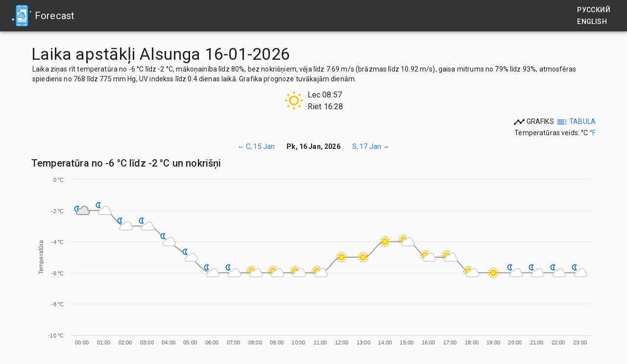

--- FILE ---
content_type: text/html; charset=utf-8
request_url: https://forecast.lv/lv/w/alsunga,alsungas%20novads,latvija/2diena
body_size: 18398
content:
<!doctype html><html><head><meta http-equiv="X-UA-Compatible" content="IE=edge"/><meta charSet="utf-8"/><meta name="viewport" content="minimum-scale=1, initial-scale=1, width=device-width, shrink-to-fit=no"/><title data-react-helmet="true">Laika ziņas Alsunga pa stundām 5 dienām</title><meta data-react-helmet="true" name="description" content="Alsunga šodien detalizētas laika ziņas Latvijā 5 dienām. Laika prognoze Alsunga pa stundām 5 dienām, Laika apstakļi Alsunga. Temperatūra, nokrišņi, vēja ātrums un virziens, gaisa mitrums."/><meta data-react-helmet="true" name="keywords" content="Laika ziņas Alsunga 5 dienām, laika apstākļi Alsunga 5 dienām, laika prognoze Alsunga 5 dienām,forecast.lv"/><link rel="stylesheet" href="https://fonts.googleapis.com/css?family=Roboto:300,400,500,700&amp;display=swap"/><link rel="stylesheet" href="https://fonts.googleapis.com/icon?family=Material+Icons"/><link rel="icon" href="/favicon.ico?v1"/><link rel="icon" type="image/png" sizes="16x16" href="/favicon-16x16.png"/><link rel="icon" type="image/png" sizes="32x32" href="/favicon-32x32.png"/><link rel="icon" type="image/png" sizes="96x96" href="/favicon-96x96.png"/><link rel="icon" type="image/png" sizes="128x128" href="/favicon-128x128.png"/><link rel="alternate" hrefLang="ru" href="//forecast.lv/ru/w/alsunga,alsungas%20novads,latvija"/><link rel="alternate" hrefLang="en" href="//forecast.lv/en/w/alsunga,alsungas%20novads,latvija"/><script async="" src="https://www.googletagmanager.com/gtag/js?id=UA-175359092-1"></script><script>window.dataLayer = window.dataLayer || [];
                                    function gtag(){dataLayer.push(arguments);}
                                    gtag('js', new Date());
                                    gtag('config', 'UA-175359092-1');</script><script defer="">window._PRELOADED_I18N_ = {"lv":{"translations":{"home":{"title":"Laika ziņas Latvijā","title_global":"Laika ziņas pasaulē","description":"Laika ziņas Latvijā 5 dienām. Laika prognoze pa stundām 5 dienām.","description_global":"Laika ziņas pasaulē 5 dienām. Laika prognoze pa stundām 5 dienām.","citysearch":"Pilsēta","entercitysearch":"Meklēt savu laika prognoze vietu","metatitle":"Laika ziņas Latvijā 5 dienām","metatitle_global":"Laika ziņas pasaulē 5 dienām","metadescription":"Laika ziņas Latvijā 5 dienām. Laika prognoze pa stundām 5 dienām. Laika apstākļi meteo prognozes šodien Rīga un citām Latvijas pilsētām","metadescription_global":"Laika ziņas pasaulē 5 dienām. Laika prognoze pa stundām 5 dienām. Laika apstākļi meteo prognozes šodien visās pasaules valstīs","metakeywords":"Laika ziņas Latvijā 5 dienām, laika apstākļi 5 dienām, laika prognoze 5 dienām,{{domain}}","metakeywords_global":"Laika ziņas pasaulē 5 dienām, laika apstākļi 5 dienām, laika prognoze 5 dienām,{{domain}}","descr1":"Laika prognozes, reālā laika apstākļu novērojumi, vēsturiskie ziņu dati.","descr2":"Mūsu laika ziņu sistēma sastāda un sniedz detalizētu meteoroloģisko un hidroloģisko prognozi par visiem mūsu Latvijā reģioniem, kas pielāgota cilvēku individuālajām vajadzībām, kuri vēlas saņemt jaunāko informāciju par laika ziņām. Tiek sastādīta detalizēta laika prognoze, kuru sistēma atjaunina tris reizes dienā. Laika ziņas no  sertificētu tiešsaistes staciju  tiek rādītas reālā laikā, nodrošinot ar precīzu informāciju par vietējiem laikapstākļiem.","descr2_global":"Mūsu laika ziņu sistēma sastāda un sniedz detalizētu meteoroloģisko un hidroloģisko prognozi par visiem pasaules valstīs, kas pielāgota cilvēku individuālajām vajadzībām, kuri vēlas saņemt jaunāko informāciju par laika ziņām. Tiek sastādīta detalizēta laika prognoze, kuru sistēma atjaunina tris reizes dienā. Laika ziņas no  sertificētu tiešsaistes staciju  tiek rādītas reālā laikā, nodrošinot ar precīzu informāciju par vietējiem laikapstākļiem.","descr3":"Mūsu mērķi ir sasniegt un piedāvāt nevainojamu pakalpojumu kvalitāti visās apdzīvotajās vietās un ikvienam indivīdam globālā mērogā. Mūsu profilu veido mūsu plašais redzējums un objektivitāte attiecībā uz visām apdzīvotajām un neapdzīvotajām vietām, kā arī blīvi un reti apdzīvotajiem reģioniem uz šīs planētas."},"weather":{"metatitle":"Laika ziņas {{city}} pa stundām 5 dienām","metatitle_global":"Laika ziņas {{city}} pa stundām 5 dienām","metadescription":"{{city}} šodien detalizētas laika ziņas Latvijā 5 dienām. Laika prognoze {{city}} pa stundām 5 dienām, Laika apstakļi {{city}}. Temperatūra, nokrišņi, vēja ātrums un virziens, gaisa mitrums.","metadescription_global":"{{city}} šodien detalizētas laika ziņas pasaulē 5 dienām. Laika prognoze {{city}} pa stundām 5 dienām, Laika apstakļi {{city}}. Temperatūra, nokrišņi, vēja ātrums un virziens, gaisa mitrums.","metakeywords":"Laika ziņas {{city}} 5 dienām, laika apstākļi {{city}} 5 dienām, laika prognoze {{city}} 5 dienām,{{domain}}","metakeywords_global":"Laika ziņas {{city}} 5 dienām, laika apstākļi {{city}} 5 dienām, laika prognoze {{city}} 5 dienām, temperatūra {{city}}, {{domain}}"},"about":{"metatitle":"Kontaktinformācija {{domain}}","metadescription":"Kontaktinformācija, Kontakti, Saziņas forma {{domain}}","metakeywords":" {{domain}}, Kontakti  {{domain}}","heading":"Kontaktinformācija {{domain}}","body":"Laipni lūdzam laika prognoze Latvijā portālā {{domain}} ir vairāk nekā 500 Latvijas pilsētu, laika prognoze tiek aprēķināta uz 5 dienām prognozi, kas palīdzēs jums ar pārliecību plānot savas dienas.","body_global":"Laipni lūdzam laika prognoze portālā visās pasaules valstīs {{domain}} ir vairāk nekā 100000 pilsētu pasaulē, laika prognoze tiek aprēķināta uz 5 dienām prognozi, kas palīdzēs jums ar pārliecību plānot savas dienas.","body2":"Vietnē {{domain}}, mēs uzskatām, ka laika apstākļu izpratnei jābūt pieejamai un vienkāršai. Tāpēc mēs piedāvājam savas prognozes viegli lasāmā grafiskā formātā, nodrošinot, ka jūs ātri varat uztvert gaidāmos laika apstākļus. Neatkarīgi no tā, vai plānojat ceļojumu, gatavojaties brīvdabas aktivitātēm vai vienkārši vēlaties būt informēti, mūsu prognozes ir izveidotas, lai apmierinātu jūsu vajadzības.","heading2":"Sazinieties ar mums","contact":"Mēs novērtējam jūsu atsauksmes un esam gatavi palīdzēt ar jebkādiem jautājumiem vai bažām, kas jums varētu rasties. Lai iegūtu sadarbības piedāvājumus, mediju pieprasījumus vai citu saziņu, lūdzu, sazinieties ar mums, izmantojot mūsu kontaktformu. Mēs cenšamies atbildēt ātri un ar nepacietību gaidām jūsu ziņu.","contacus":"Lai iegūtu sadarbības piedāvājumus, lūdzu, sazinieties ar mums, izmantojot kontaktformu:","contact2":"Paldies, ka izvēlējāties {{domain}}, kur mēs nodrošinām uzticamas laika prognozes, lai jūs būtu gatavi jebkādiem apstākļiem."},"privacyPolicy":{"metatitle":"{{domain}} privātuma politika","metadescription":"Privātuma politika","metakeywords":"{{domain}}, privātuma politika {{domain}}","heading":"Privātuma politika {{domain}}","body":"Mēs augstu vērtējam un cienām savu lietotāju privātumu, tāpēc mēs nevācam jūsu personas datus (piemēram, vārdu, uzvārdu, dzimumu, dzimšanas datumu, pasts, adresi utt.). Taču mēs izmantojam sīkfailu tehnoloģiju, lai uzlabotu lietotāja pieredzi:","ul1":"lai izsekotu apkopotu informāciju par mūsu apmeklētājiem, piemēram: apmeklējuma datums, lietotāja IP adrese, izmantotās pārlūkprogrammas nosaukums, ekrāna izmērs un izšķirtspēja, ierīces nosaukums, atsauces lapa utt., šim nolūkam mēs izmantojam Google Analytics.","ul2":"lai rādītu reklāmas, pamatojoties uz jūsu interesēm (personalizētas reklāmas), šim nolūkam izmantojiet Google Adsense."},"privacyPolicyLink":"Konfidencialitāte","heading":"Laika apstākļi","headingnotechart":"Grafika prognoze tuvākajām dienām","headingnotetable":"Tabula prognoze tuvākajām dienām","temperatureTitle":"Temperatūra no {{lowTemp}} °{{tempType}} līdz {{highTemp}} °{{tempType}} un nokrišņi","temperature":"Temperatūra","precipitation":"Nokrišņi","wind,direction":"Vēja ātrums un virziens","wind":"Vēja","direction":"Virziens","cloudcover":"Mākoņainums","aboutus":"Kontakti {{domain}}","popularWeather":"Populārākās atrašanās laika ziņas Latvijā","popularWeather_global":"Populārākās atrašanās laika ziņas pasaulē","latestListWeather":"Visi populārākās atrašanās laika ziņas Latvijā","latestListWeather_global":"Visi populārākās atrašanās laika ziņas pasaulē","titleWeather":"Laika ziņas","realFeel":"Šķietams","precipitationProbability":"Nokrišņu varbūtība","airHumidity":"Gaisa mitrums","humidity":"Mitrums","atmosphericPressure":"Atmosfēras spiediens","pressure":"Spiediens","windGust":"Vēja brāzmas","mmHg":"mm Hg","m\u002Fs":"m\u002Fs","mm\u002Fhr":"mm\u002Fst","cookieText":"Ja Jūs turpināsiet izmantot šo vietni, jūs atļaujāt {{domain}} savākt un saglabāt sīkfailus (cookies) lai uzlabotu lietotāja pieredzi.","cookieAccept":"Saprotu","sunriseAndSunset":"Saule lec un riet","sunrise":"Lec","sunset":"Riet","NNE":"ZZA","NE":"ZA","ENE":"AZA","E":"A","ESE":"ADA","SE":"DA","SSE":"DDA","S":"D","SSW":"DDR","SW":"DR","WSW":"RDR","W":"R","WNW":"RZR","NW":"ZR","NNW":"ZZR","N":"Z","ultravioletIndex":"Ultravioletās radiācijas indekss","uvIndex":"UV indekss","weatherDescr":"Laika ziņas","today":"šodien","tomorrow":"rīt","temperatureDescr":"temperatūra no {{lowTemp}} °{{tempType}} līdz {{highTemp}} °{{tempType}}","cloudDescr":"mākoņainība līdz {{number}}%","noCloudDescr":"bez mākoņiem","windDescr":"vēja līdz {{wind}} m\u002Fs (brāzmas līdz {{gust}} m\u002Fs)","precipitationDescr":"nokrišņi gaidāmi ar {{number}}% iespējamību","noPrecipitationDescr":"bez nokrišņiem","humidityDescr":"gaisa mitrums no {{low}}% līdz {{high}}%","atmosphericPressureDescr":"atmosfēras spiediens no {{low}} līdz {{high}} mm Hg","uvIndexDescr":"UV indekss līdz {{high}} dienas laikā","noUvIndexDescr":"UV indekss 0","asTable":"kā tabula","asChart":"kā grafiks","table":"Tabula","chart":"Grafiks","typeOfTemperature":"Temperatūras veids","celsius":"Celsijs","fahrenheit":"Fārenheits","1000_day":"Saulains laiks","1000_night":"Skaidrs laiks","1003_day":"Mākoņains; brīžiem skaidrojas","1003_night":"Mākoņains; brīžiem skaidrojas","1006_day":"Mākoņains","1006_night":"Mākoņains","1009_day":"Apmācies","1009_night":"Apmācies","1030_day":"Sausmigla (dūmaka)","1030_night":"Sausmigla (dūmaka)","1063_day":"Iespējams neliels lietus","1063_night":"Iespējams neliels lietus","1066_day":"Iespējams neliels sniegs","1066_night":"Iespējams neliels sniegs","1069_day":"Iespējams slapjš sniegs","1069_night":"Iespējams slapjš sniegs","1072_day":"Iespējama neliela sasalšanas lietusgāze","1072_night":"Iespējama neliela sasalšanas lietusgāze","1087_day":"Iespējami pērkona uzliesmojumi","1087_night":"Iespējami pērkona uzliesmojumi","1114_day":"Sniegputenis","1114_night":"Sniegputenis","1117_day":"Sniegputenis","1117_night":"Sniegputenis","1135_day":"Migla","1135_night":"Migla","1147_day":"Salstoša migla","1147_night":"Salstoša migla","1150_day":"Nedaudz neliels lietus","1150_night":"Nedaudz neliels lietus","1153_day":"Neliels lietus","1153_night":"Neliels lietus","1168_day":"Saldošs lietus","1168_night":"Saldošs lietus","1171_day":"Spēcīgs stindzinošs lietus","1171_night":"Spēcīgs stindzinošs lietus","1180_day":"Vietām neliels lietus","1180_night":"Vietām neliels lietus","1183_day":"Neliels lietus","1183_night":"Neliels lietus","1186_day":"Brīžiem mērens lietus","1186_night":"Brīžiem mērens lietus","1189_day":"Mērens lietus","1189_night":"Mērens lietus","1192_day":"Brīžiem stiprs lietus","1192_night":"Brīžiem stiprs lietus","1195_day":"Spēcīgs lietus","1195_night":"Spēcīgs lietus","1198_day":"Neliels stindzinošs lietus","1198_night":"Neliels stindzinošs lietus","1201_day":"Mērens vai stiprs sasalstošs lietus","1201_night":"Mērens vai stiprs sasalstošs lietus","1204_day":"Neliels lietus un sniegs","1204_night":"Neliels lietus un sniegs","1207_day":"Mērens vai stiprs lietus un sniegs","1207_night":"Mērens vai stiprs lietus un sniegs","1210_day":"Vietām neliels sniegs","1210_night":"Vietām neliels sniegs","1213_day":"Neliels sniegs","1213_night":"Neliels sniegs","1216_day":"Vietām mērens sniegs","1216_night":"Vietām mērens sniegs","1219_day":"Mērens sniegs","1219_night":"Mērens sniegs","1222_day":"Vietām stiprs sniegs","1222_night":"Vietām stiprs sniegs","1225_day":"Stiprs sniegs","1225_night":"Stiprs sniegs","1237_day":"ledains lietus","1237_night":"ledains lietus","1240_day":"Neliela lietus duša","1240_night":"Neliela lietus duša","1243_day":"Mērens vai stiprs lietus duša","1243_night":"Mērens vai stiprs lietus duša","1246_day":"Spēcīga lietus duša","1246_night":"Spēcīga lietus duša","1249_day":"Nelielas lietusgāzes ar sniegu","1249_night":"Nelielas lietusgāzes ar sniegu","1252_day":"Mērens vai stiprs lietusgāzes ar sniegu","1252_night":"Mērens vai stiprs lietusgāzes ar sniegu","1255_day":"Nelielas sniegs","1255_night":"Nelielas sniegs","1258_day":"Mērens vai stiprs sniegs","1258_night":"Mērens vai stiprs sniegs","1261_day":"Neliels stindzinošs lietus","1261_night":"Neliels stindzinošs lietus","1264_day":"Mērens vai stiprs stindzinošs lietus","1264_night":"Mērens vai stiprs stindzinošs lietus","1273_day":"Atsevišķos rajonos neliels lietus un pērkona negaiss","1273_night":"Atsevišķos rajonos neliels lietus un pērkona negaiss","1276_day":"Atsevišķos rajonos mērens vai stiprs lietus un pērkona negaiss","1276_night":"Atsevišķos rajonos mērens vai stiprs lietus un pērkona negaiss","1279_day":"Atsevišķos rajonos vietām neliels sniegs un pērkona negaiss","1279_night":"Atsevišķos rajonos vietām neliels sniegs un pērkona negaiss","1282_day":"Atsevišķos rajonos mērens vai stiprs sniegs un pērkona negaiss","1282_night":"Atsevišķos rajonos mērens vai stiprs sniegs un pērkona negaiss"}}}</script><script defer="">window._PRELOADED_LANGUAGE_ = "lv"</script><link rel="stylesheet" href="/static/css/client.a0047d8b.css"/><link rel="stylesheet" href="/static/css/Weather.636d7ce3.chunk.css"/></head><body><div id="root"><div class="Home"><style data-emotion="css-global o6gwfi">html{-webkit-font-smoothing:antialiased;-moz-osx-font-smoothing:grayscale;box-sizing:border-box;-webkit-text-size-adjust:100%;}*,*::before,*::after{box-sizing:inherit;}strong,b{font-weight:700;}body{margin:0;color:rgba(0, 0, 0, 0.87);font-family:"Roboto","Helvetica","Arial",sans-serif;font-weight:400;font-size:1rem;line-height:1.5;letter-spacing:0.00938em;background-color:#fff;}@media print{body{background-color:#fff;}}body::backdrop{background-color:#fff;}</style><div><style data-emotion="css 1sih4j0-MuiAppBar-root">.css-1sih4j0-MuiAppBar-root{display:-webkit-box;display:-webkit-flex;display:-ms-flexbox;display:flex;-webkit-flex-direction:column;-ms-flex-direction:column;flex-direction:column;width:100%;box-sizing:border-box;-webkit-flex-shrink:0;-ms-flex-negative:0;flex-shrink:0;position:relative;background-color:#1976d2;color:#fff;}</style><style data-emotion="css 1vazdj7-MuiPaper-root-MuiAppBar-root">.css-1vazdj7-MuiPaper-root-MuiAppBar-root{background-color:#fff;color:rgba(0, 0, 0, 0.87);-webkit-transition:box-shadow 300ms cubic-bezier(0.4, 0, 0.2, 1) 0ms;transition:box-shadow 300ms cubic-bezier(0.4, 0, 0.2, 1) 0ms;box-shadow:0px 2px 4px -1px rgba(0,0,0,0.2),0px 4px 5px 0px rgba(0,0,0,0.14),0px 1px 10px 0px rgba(0,0,0,0.12);display:-webkit-box;display:-webkit-flex;display:-ms-flexbox;display:flex;-webkit-flex-direction:column;-ms-flex-direction:column;flex-direction:column;width:100%;box-sizing:border-box;-webkit-flex-shrink:0;-ms-flex-negative:0;flex-shrink:0;position:relative;background-color:#1976d2;color:#fff;}</style><header class="MuiPaper-root MuiPaper-elevation MuiPaper-elevation4 MuiAppBar-root MuiAppBar-colorPrimary MuiAppBar-positionRelative css-1vazdj7-MuiPaper-root-MuiAppBar-root" style="background-color:#333"><style data-emotion="css hyum1k-MuiToolbar-root">.css-hyum1k-MuiToolbar-root{position:relative;display:-webkit-box;display:-webkit-flex;display:-ms-flexbox;display:flex;-webkit-align-items:center;-webkit-box-align:center;-ms-flex-align:center;align-items:center;padding-left:16px;padding-right:16px;min-height:56px;}@media (min-width:600px){.css-hyum1k-MuiToolbar-root{padding-left:24px;padding-right:24px;}}@media (min-width:0px){@media (orientation: landscape){.css-hyum1k-MuiToolbar-root{min-height:48px;}}}@media (min-width:600px){.css-hyum1k-MuiToolbar-root{min-height:64px;}}</style><div class="MuiToolbar-root MuiToolbar-gutters MuiToolbar-regular css-hyum1k-MuiToolbar-root"><style data-emotion="css 12u91cq-MuiLink-root">.css-12u91cq-MuiLink-root{-webkit-text-decoration:underline;text-decoration:underline;text-decoration-color:rgba(25, 118, 210, 0.4);}.css-12u91cq-MuiLink-root:hover{text-decoration-color:inherit;}</style><style data-emotion="css 1xylxj1-MuiTypography-root-MuiLink-root">.css-1xylxj1-MuiTypography-root-MuiLink-root{margin:0;font:inherit;color:#1976d2;-webkit-text-decoration:underline;text-decoration:underline;text-decoration-color:rgba(25, 118, 210, 0.4);}.css-1xylxj1-MuiTypography-root-MuiLink-root:hover{text-decoration-color:inherit;}</style><a class="MuiTypography-root MuiTypography-inherit MuiLink-root MuiLink-underlineAlways logo-image-link css-1xylxj1-MuiTypography-root-MuiLink-root" href="/"><img class="logo-image" src="/static/media/logo.3c371182.png" width="48" height="48" alt="Forecast.lv logo"/></a><style data-emotion="css 2l1qg7-MuiTypography-root">.css-2l1qg7-MuiTypography-root{margin:0;font-family:"Roboto","Helvetica","Arial",sans-serif;font-weight:500;font-size:1.25rem;line-height:1.6;letter-spacing:0.0075em;overflow:hidden;text-overflow:ellipsis;white-space:nowrap;color:inherit;}</style><h6 class="MuiTypography-root MuiTypography-h6 MuiTypography-noWrap logo-title css-2l1qg7-MuiTypography-root"><style data-emotion="css 1p4s6t4-MuiLink-root">.css-1p4s6t4-MuiLink-root{-webkit-text-decoration:underline;text-decoration:underline;color:inherit;}.css-1p4s6t4-MuiLink-root:hover{text-decoration-color:inherit;}</style><style data-emotion="css xdxgn1-MuiTypography-root-MuiLink-root">.css-xdxgn1-MuiTypography-root-MuiLink-root{margin:0;font:inherit;color:inherit;-webkit-text-decoration:underline;text-decoration:underline;color:inherit;}.css-xdxgn1-MuiTypography-root-MuiLink-root:hover{text-decoration-color:inherit;}</style><a class="MuiTypography-root MuiTypography-inherit MuiLink-root MuiLink-underlineAlways logo-title css-xdxgn1-MuiTypography-root-MuiLink-root" href="/">Forecast</a></h6><nav><style data-emotion="css 87i4wb">.css-87i4wb{padding-left:10px;padding-right:10px;}</style><div class="MuiBox-root css-87i4wb"><style data-emotion="css wodtjb-MuiTypography-root-MuiLink-root">.css-wodtjb-MuiTypography-root-MuiLink-root{margin:0;font-family:"Roboto","Helvetica","Arial",sans-serif;font-weight:500;font-size:0.875rem;line-height:1.75;letter-spacing:0.02857em;text-transform:uppercase;color:inherit;-webkit-text-decoration:underline;text-decoration:underline;color:inherit;}.css-wodtjb-MuiTypography-root-MuiLink-root:hover{text-decoration-color:inherit;}</style><a class="MuiTypography-root MuiTypography-button MuiLink-root MuiLink-underlineAlways css-wodtjb-MuiTypography-root-MuiLink-root" href="/ru/w/alsunga,alsungas novads,latvija" rel="alternate" hrefLang="ru">Русский</a></div><div class="MuiBox-root css-87i4wb"><a class="MuiTypography-root MuiTypography-button MuiLink-root MuiLink-underlineAlways css-wodtjb-MuiTypography-root-MuiLink-root" href="/en/w/alsunga,alsungas novads,latvija" rel="alternate" hrefLang="en">English</a></div></nav></div></header><style data-emotion="css 1oqqzyl-MuiContainer-root">.css-1oqqzyl-MuiContainer-root{width:100%;margin-left:auto;box-sizing:border-box;margin-right:auto;display:block;padding-left:16px;padding-right:16px;}@media (min-width:600px){.css-1oqqzyl-MuiContainer-root{padding-left:24px;padding-right:24px;}}@media (min-width:1200px){.css-1oqqzyl-MuiContainer-root{max-width:1200px;}}</style><main class="MuiContainer-root MuiContainer-maxWidthLg css-1oqqzyl-MuiContainer-root"><style data-emotion="css 6s1xft-MuiGrid-root">.css-6s1xft-MuiGrid-root{box-sizing:border-box;display:-webkit-box;display:-webkit-flex;display:-ms-flexbox;display:flex;-webkit-box-flex-wrap:wrap;-webkit-flex-wrap:wrap;-ms-flex-wrap:wrap;flex-wrap:wrap;width:100%;-webkit-flex-direction:row;-ms-flex-direction:row;flex-direction:row;margin-top:-16px;width:calc(100% + 16px);margin-left:-16px;-webkit-box-pack:center;-ms-flex-pack:center;-webkit-justify-content:center;justify-content:center;-webkit-align-items:center;-webkit-box-align:center;-ms-flex-align:center;align-items:center;}.css-6s1xft-MuiGrid-root>.MuiGrid-item{padding-top:16px;}.css-6s1xft-MuiGrid-root>.MuiGrid-item{padding-left:16px;}</style><div class="MuiGrid-root MuiGrid-container MuiGrid-spacing-xs-2 css-6s1xft-MuiGrid-root"><style data-emotion="css 1idn90j-MuiGrid-root">.css-1idn90j-MuiGrid-root{box-sizing:border-box;margin:0;-webkit-flex-direction:row;-ms-flex-direction:row;flex-direction:row;-webkit-flex-basis:100%;-ms-flex-preferred-size:100%;flex-basis:100%;-webkit-box-flex:0;-webkit-flex-grow:0;-ms-flex-positive:0;flex-grow:0;max-width:100%;}@media (min-width:600px){.css-1idn90j-MuiGrid-root{-webkit-flex-basis:100%;-ms-flex-preferred-size:100%;flex-basis:100%;-webkit-box-flex:0;-webkit-flex-grow:0;-ms-flex-positive:0;flex-grow:0;max-width:100%;}}@media (min-width:900px){.css-1idn90j-MuiGrid-root{-webkit-flex-basis:100%;-ms-flex-preferred-size:100%;flex-basis:100%;-webkit-box-flex:0;-webkit-flex-grow:0;-ms-flex-positive:0;flex-grow:0;max-width:100%;}}@media (min-width:1200px){.css-1idn90j-MuiGrid-root{-webkit-flex-basis:100%;-ms-flex-preferred-size:100%;flex-basis:100%;-webkit-box-flex:0;-webkit-flex-grow:0;-ms-flex-positive:0;flex-grow:0;max-width:100%;}}@media (min-width:1536px){.css-1idn90j-MuiGrid-root{-webkit-flex-basis:100%;-ms-flex-preferred-size:100%;flex-basis:100%;-webkit-box-flex:0;-webkit-flex-grow:0;-ms-flex-positive:0;flex-grow:0;max-width:100%;}}</style><div class="MuiGrid-root MuiGrid-item MuiGrid-grid-xs-12 MuiGrid-grid-sm-12 css-1idn90j-MuiGrid-root"><style data-emotion="css l57rop">.css-l57rop{padding-bottom:10px;}</style><div class="MuiBox-root css-l57rop"></div></div><div class="MuiGrid-root MuiGrid-item MuiGrid-grid-xs-12 MuiGrid-grid-sm-12 css-1idn90j-MuiGrid-root"><div class="MuiBox-root css-0"><style data-emotion="css 5lbw0b-MuiTypography-root">.css-5lbw0b-MuiTypography-root{margin:0;font-family:"Roboto","Helvetica","Arial",sans-serif;font-weight:400;font-size:2.125rem;line-height:1.235;letter-spacing:0.00735em;}</style><h1 class="MuiTypography-root MuiTypography-h4 css-5lbw0b-MuiTypography-root">Laika apstākļi<!-- --> <!-- -->Alsunga<!-- --> <!-- -->16-01-2026</h1></div><style data-emotion="css yc55n3">.css-yc55n3{padding-left:2px;}</style><div class="MuiBox-root css-yc55n3"><style data-emotion="css ejgmvm-MuiTypography-root">.css-ejgmvm-MuiTypography-root{margin:0;font-family:"Roboto","Helvetica","Arial",sans-serif;font-weight:400;font-size:0.875rem;line-height:1.43;letter-spacing:0.01071em;margin-bottom:0.35em;}</style><p class="MuiTypography-root MuiTypography-body2 MuiTypography-gutterBottom css-ejgmvm-MuiTypography-root">Laika ziņas<!-- --> <!-- -->rīt<!-- --> <!-- -->temperatūra no -6 °C līdz -2 °C<!-- -->, <!-- -->mākoņainība līdz 80%<!-- -->, <!-- -->bez nokrišņiem<!-- -->, <!-- -->vēja līdz 7.69 m/s (brāzmas līdz 10.92 m/s)<!-- -->, <!-- -->gaisa mitrums no 79% līdz 93%<!-- -->, <!-- -->atmosfēras spiediens no 768 līdz 775 mm Hg<!-- -->, <!-- -->UV indekss līdz 0.4 dienas laikā<!-- -->. <!-- -->Grafika prognoze tuvākajām dienām<!-- -->.</p></div><style data-emotion="css 1jhs511">.css-1jhs511{padding-top:6px;padding-bottom:6px;}</style><div class="MuiBox-root css-1jhs511" align="center"><style data-emotion="css 1baulvz">.css-1baulvz{display:inline-block;}</style><div class="sun middle MuiBox-root css-1baulvz"><style data-emotion="css i4bv87-MuiSvgIcon-root">.css-i4bv87-MuiSvgIcon-root{-webkit-user-select:none;-moz-user-select:none;-ms-user-select:none;user-select:none;width:1em;height:1em;display:inline-block;fill:currentColor;-webkit-flex-shrink:0;-ms-flex-negative:0;flex-shrink:0;-webkit-transition:fill 200ms cubic-bezier(0.4, 0, 0.2, 1) 0ms;transition:fill 200ms cubic-bezier(0.4, 0, 0.2, 1) 0ms;font-size:1.5rem;}</style><svg class="MuiSvgIcon-root MuiSvgIcon-fontSizeMedium middle css-i4bv87-MuiSvgIcon-root" focusable="false" aria-hidden="true" viewBox="0 0 24 24" data-testid="WbSunnyOutlinedIcon" alt="Saule lec un riet"><path d="m6.76 4.84-1.8-1.79-1.41 1.41 1.79 1.79zM1 10.5h3v2H1zM11 .55h2V3.5h-2zm8.04 2.495 1.408 1.407-1.79 1.79-1.407-1.408zm-1.8 15.115 1.79 1.8 1.41-1.41-1.8-1.79zM20 10.5h3v2h-3zm-8-5c-3.31 0-6 2.69-6 6s2.69 6 6 6 6-2.69 6-6-2.69-6-6-6m0 10c-2.21 0-4-1.79-4-4s1.79-4 4-4 4 1.79 4 4-1.79 4-4 4m-1 4h2v2.95h-2zm-7.45-.96 1.41 1.41 1.79-1.8-1.41-1.41z"></path></svg></div><style data-emotion="css 1xsd608">.css-1xsd608{padding-left:8px;display:inline-block;}</style><div class="middle MuiBox-root css-1xsd608" align="left">Lec<!-- --> <!-- -->08:57<br/>Riet<!-- --> <!-- -->16:28</div></div><div class="text-right text-uppercase MuiBox-root css-0"><div class="font-size-14 MuiBox-root css-1baulvz"><svg class="MuiSvgIcon-root MuiSvgIcon-fontSizeMedium middle css-i4bv87-MuiSvgIcon-root" focusable="false" aria-hidden="true" viewBox="0 0 24 24" data-testid="TimelineIcon"><path d="M23 8c0 1.1-.9 2-2 2-.18 0-.35-.02-.51-.07l-3.56 3.55c.05.16.07.34.07.52 0 1.1-.9 2-2 2s-2-.9-2-2c0-.18.02-.36.07-.52l-2.55-2.55c-.16.05-.34.07-.52.07s-.36-.02-.52-.07l-4.55 4.56c.05.16.07.33.07.51 0 1.1-.9 2-2 2s-2-.9-2-2 .9-2 2-2c.18 0 .35.02.51.07l4.56-4.55C8.02 9.36 8 9.18 8 9c0-1.1.9-2 2-2s2 .9 2 2c0 .18-.02.36-.07.52l2.55 2.55c.16-.05.34-.07.52-.07s.36.02.52.07l3.55-3.56C19.02 8.35 19 8.18 19 8c0-1.1.9-2 2-2s2 .9 2 2"></path></svg> <!-- -->Grafiks</div> <style data-emotion="css 7tqjzx-MuiLink-root">.css-7tqjzx-MuiLink-root{-webkit-text-decoration:underline;text-decoration:underline;text-decoration-color:rgba(156, 39, 176, 0.4);}.css-7tqjzx-MuiLink-root:hover{text-decoration-color:inherit;}</style><style data-emotion="css 1vrl3mg-MuiTypography-root-MuiLink-root">.css-1vrl3mg-MuiTypography-root-MuiLink-root{margin:0;font:inherit;color:#9c27b0;-webkit-text-decoration:underline;text-decoration:underline;text-decoration-color:rgba(156, 39, 176, 0.4);}.css-1vrl3mg-MuiTypography-root-MuiLink-root:hover{text-decoration-color:inherit;}</style><a class="MuiTypography-root MuiTypography-inherit MuiLink-root MuiLink-underlineAlways weather-link css-1vrl3mg-MuiTypography-root-MuiLink-root" href="/lv/table/alsunga,alsungas%20novads,latvija/2diena" title="Laika ziņas Alsunga kā tabula"><svg class="MuiSvgIcon-root MuiSvgIcon-fontSizeMedium middle css-i4bv87-MuiSvgIcon-root" focusable="false" aria-hidden="true" viewBox="0 0 24 24" data-testid="TocIcon"><path d="M3 9h14V7H3zm0 4h14v-2H3zm0 4h14v-2H3zm16 0h2v-2h-2zm0-10v2h2V7zm0 6h2v-2h-2z"></path></svg> <!-- -->Tabula</a></div><div class="text-right MuiBox-root css-0"><style data-emotion="css e784if-MuiTypography-root">.css-e784if-MuiTypography-root{margin:0;font-family:"Roboto","Helvetica","Arial",sans-serif;font-weight:400;font-size:0.875rem;line-height:1.43;letter-spacing:0.01071em;}</style><div class="MuiTypography-root MuiTypography-body2 css-e784if-MuiTypography-root">Temperatūras veids<!-- -->:<!-- --> <div class="font-size-14 MuiBox-root css-1baulvz">°C</div> <a class="MuiTypography-root MuiTypography-inherit MuiLink-root MuiLink-underlineAlways weather-link css-1vrl3mg-MuiTypography-root-MuiLink-root" title="Laika ziņas Alsunga Fārenheits">°F</a></div></div><div class="MuiBox-root css-1jhs511" align="center"> <style data-emotion="css 1r82ejr">.css-1r82ejr{padding-left:12px;padding-right:12px;display:inline-block;}</style><div class="MuiBox-root css-1r82ejr"><a href="/lv/w/alsunga,alsungas%20novads,latvija" title="Laika apstākļi Alsunga 15-01-2026" class="weather-link capitilize">← <!-- -->C, 15 jan</a></div><style data-emotion="css scvjbc">.css-scvjbc{padding-left:12px;padding-right:12px;font-weight:700;display:inline-block;}</style><div class="capitilize font-size-14 MuiBox-root css-scvjbc">Pk, 16 jan, 2026</div><div class="MuiBox-root css-1r82ejr"><a href="/lv/w/alsunga,alsungas%20novads,latvija/3diena" title="Laika apstākļi Alsunga 17-01-2026" class="weather-link capitilize">S, 17 jan<!-- --> →</a></div></div><style data-emotion="css 18k87ye-MuiTypography-root">.css-18k87ye-MuiTypography-root{margin:0;font-family:"Roboto","Helvetica","Arial",sans-serif;font-weight:500;font-size:1.25rem;line-height:1.6;letter-spacing:0.0075em;margin-bottom:0.35em;}</style><h2 class="MuiTypography-root MuiTypography-h6 MuiTypography-gutterBottom css-18k87ye-MuiTypography-root">Temperatūra no -6 °C līdz -2 °C un nokrišņi</h2><div class="fix-style"></div><h2 class="MuiTypography-root MuiTypography-h6 MuiTypography-gutterBottom css-18k87ye-MuiTypography-root">Mākoņainums</h2><div class="fix-style"></div><h2 class="MuiTypography-root MuiTypography-h6 MuiTypography-gutterBottom css-18k87ye-MuiTypography-root">Vēja ātrums un virziens</h2><div class="fix-style"></div><h2 class="MuiTypography-root MuiTypography-h6 MuiTypography-gutterBottom css-18k87ye-MuiTypography-root">Gaisa mitrums</h2><div class="fix-style"></div><h2 class="MuiTypography-root MuiTypography-h6 MuiTypography-gutterBottom css-18k87ye-MuiTypography-root">Atmosfēras spiediens</h2><div class="fix-style"></div><h2 class="MuiTypography-root MuiTypography-h6 MuiTypography-gutterBottom css-18k87ye-MuiTypography-root">Ultravioletās radiācijas indekss</h2><div class="fix-style"></div><div class="MuiBox-root css-1jhs511" align="center"> <div class="MuiBox-root css-1r82ejr"><a href="/lv/w/alsunga,alsungas%20novads,latvija" title="Laika apstākļi Alsunga 15-01-2026" class="weather-link capitilize">← <!-- -->C, 15 jan</a></div><div class="capitilize font-size-14 MuiBox-root css-scvjbc">Pk, 16 jan, 2026</div><div class="MuiBox-root css-1r82ejr"><a href="/lv/w/alsunga,alsungas%20novads,latvija/3diena" title="Laika apstākļi Alsunga 17-01-2026" class="weather-link capitilize">S, 17 jan<!-- --> →</a></div></div></div></div><footer class="footer"><div class="MuiGrid-root MuiGrid-container MuiGrid-spacing-xs-2 css-6s1xft-MuiGrid-root"><div class="MuiGrid-root MuiGrid-item MuiGrid-grid-xs-12 MuiGrid-grid-sm-12 css-1idn90j-MuiGrid-root" align="center"><a class="MuiTypography-root MuiTypography-inherit MuiLink-root MuiLink-underlineAlways footer-link css-1vrl3mg-MuiTypography-root-MuiLink-root" href="/lv/about" title="Kontakti forecast.lv">Kontakti forecast.lv</a> <!-- -->|<!-- --> <a class="MuiTypography-root MuiTypography-inherit MuiLink-root MuiLink-underlineAlways footer-link css-1vrl3mg-MuiTypography-root-MuiLink-root" href="/lv/privacypolicy" title="Konfidencialitāte">Konfidencialitāte</a> <!-- -->|<!-- --> <a class="MuiTypography-root MuiTypography-inherit MuiLink-root MuiLink-underlineAlways footer-link css-1vrl3mg-MuiTypography-root-MuiLink-root" href="https://weather5days.com" title="weather5days.com" target="_blank">weather5days.com</a></div></div></footer></main></div></div></div><script defer="">window.__SERVER_APP_STATE__ =  {"initialData":{"title":"Alsunga","dataHourly":[{"date":"2026-01-15","date_epoch":1768435200,"hour":[{"condition":{"code":1117},"time":"2026-01-15 00:00","temp_c":-4.7,"temp_f":23.5,"is_day":0,"precip_mm":0.43,"chance_of_rain":100,"chance_of_snow":97,"feelslike_c":-12.4,"feelslike_f":9.7,"wind_kph":27.7,"gust_kph":36.9,"wind_degree":167,"humidity":93,"cloud":100,"uv":0,"pressure_mb":1014},{"condition":{"code":1225},"time":"2026-01-15 01:00","temp_c":-4.7,"temp_f":23.6,"is_day":0,"precip_mm":0.34,"chance_of_rain":100,"chance_of_snow":100,"feelslike_c":-12.1,"feelslike_f":10.2,"wind_kph":26.6,"gust_kph":35.7,"wind_degree":165,"humidity":93,"cloud":96,"uv":0,"pressure_mb":1014},{"condition":{"code":1219},"time":"2026-01-15 02:00","temp_c":-4.6,"temp_f":23.7,"is_day":0,"precip_mm":0.09,"chance_of_rain":100,"chance_of_snow":88,"feelslike_c":-12,"feelslike_f":10.4,"wind_kph":26.3,"gust_kph":35.1,"wind_degree":166,"humidity":92,"cloud":100,"uv":0,"pressure_mb":1014},{"condition":{"code":1219},"time":"2026-01-15 03:00","temp_c":-4.6,"temp_f":23.7,"is_day":0,"precip_mm":0.09,"chance_of_rain":100,"chance_of_snow":75,"feelslike_c":-11.9,"feelslike_f":10.6,"wind_kph":25.6,"gust_kph":34.3,"wind_degree":166,"humidity":92,"cloud":100,"uv":0,"pressure_mb":1015},{"condition":{"code":1213},"time":"2026-01-15 04:00","temp_c":-4.3,"temp_f":24.2,"is_day":0,"precip_mm":0.06,"chance_of_rain":100,"chance_of_snow":73,"feelslike_c":-11.4,"feelslike_f":11.5,"wind_kph":24.1,"gust_kph":32.3,"wind_degree":174,"humidity":92,"cloud":100,"uv":0,"pressure_mb":1015},{"condition":{"code":1213},"time":"2026-01-15 05:00","temp_c":-4.3,"temp_f":24.2,"is_day":0,"precip_mm":0.02,"chance_of_rain":0,"chance_of_snow":69,"feelslike_c":-11.3,"feelslike_f":11.7,"wind_kph":23.8,"gust_kph":32.1,"wind_degree":168,"humidity":92,"cloud":91,"uv":0,"pressure_mb":1015},{"condition":{"code":1009},"time":"2026-01-15 06:00","temp_c":-5.7,"temp_f":21.7,"is_day":0,"precip_mm":0.02,"chance_of_rain":0,"chance_of_snow":76,"feelslike_c":-10.8,"feelslike_f":12.5,"wind_kph":22.3,"gust_kph":30.6,"wind_degree":171,"humidity":93,"cloud":100,"uv":0,"pressure_mb":1015},{"condition":{"code":1198},"time":"2026-01-15 07:00","temp_c":-3.9,"temp_f":25,"is_day":0,"precip_mm":0.01,"chance_of_rain":0,"chance_of_snow":72,"feelslike_c":-10.4,"feelslike_f":13.4,"wind_kph":21.2,"gust_kph":29.7,"wind_degree":173,"humidity":93,"cloud":93,"uv":0,"pressure_mb":1016},{"condition":{"code":1009},"time":"2026-01-15 08:00","temp_c":-3.7,"temp_f":25.4,"is_day":0,"precip_mm":0,"chance_of_rain":0,"chance_of_snow":0,"feelslike_c":-10,"feelslike_f":14,"wind_kph":20.9,"gust_kph":29.8,"wind_degree":173,"humidity":93,"cloud":91,"uv":0,"pressure_mb":1016},{"condition":{"code":1009},"time":"2026-01-15 09:00","temp_c":-3.3,"temp_f":26.1,"is_day":0,"precip_mm":0,"chance_of_rain":0,"chance_of_snow":0,"feelslike_c":-9.4,"feelslike_f":15.1,"wind_kph":20.2,"gust_kph":29.5,"wind_degree":174,"humidity":93,"cloud":92,"uv":0,"pressure_mb":1017},{"condition":{"code":1009},"time":"2026-01-15 10:00","temp_c":-2.9,"temp_f":26.8,"is_day":1,"precip_mm":0,"chance_of_rain":0,"chance_of_snow":0,"feelslike_c":-8.9,"feelslike_f":16.1,"wind_kph":19.8,"gust_kph":29.2,"wind_degree":169,"humidity":93,"cloud":90,"uv":0.1,"pressure_mb":1018},{"condition":{"code":1009},"time":"2026-01-15 11:00","temp_c":-2.4,"temp_f":27.7,"is_day":1,"precip_mm":0,"chance_of_rain":0,"chance_of_snow":0,"feelslike_c":-8.3,"feelslike_f":17.1,"wind_kph":20.2,"gust_kph":29.1,"wind_degree":168,"humidity":92,"cloud":88,"uv":0.2,"pressure_mb":1018},{"condition":{"code":1006},"time":"2026-01-15 12:00","temp_c":-1.8,"temp_f":28.7,"is_day":1,"precip_mm":0,"chance_of_rain":0,"chance_of_snow":0,"feelslike_c":-7.6,"feelslike_f":18.3,"wind_kph":20.5,"gust_kph":28.5,"wind_degree":177,"humidity":92,"cloud":83,"uv":0.3,"pressure_mb":1019},{"condition":{"code":1006},"time":"2026-01-15 13:00","temp_c":-1.4,"temp_f":29.5,"is_day":1,"precip_mm":0,"chance_of_rain":0,"chance_of_snow":0,"feelslike_c":-6.9,"feelslike_f":19.6,"wind_kph":19.4,"gust_kph":27.2,"wind_degree":178,"humidity":92,"cloud":64,"uv":0.3,"pressure_mb":1019},{"condition":{"code":1006},"time":"2026-01-15 14:00","temp_c":-0.9,"temp_f":30.3,"is_day":1,"precip_mm":0,"chance_of_rain":0,"chance_of_snow":0,"feelslike_c":-6.3,"feelslike_f":20.7,"wind_kph":19.1,"gust_kph":26.7,"wind_degree":183,"humidity":92,"cloud":72,"uv":0.2,"pressure_mb":1020},{"condition":{"code":1006},"time":"2026-01-15 15:00","temp_c":-0.8,"temp_f":30.5,"is_day":1,"precip_mm":0,"chance_of_rain":0,"chance_of_snow":0,"feelslike_c":-6,"feelslike_f":21.2,"wind_kph":18,"gust_kph":25.9,"wind_degree":178,"humidity":92,"cloud":77,"uv":0.1,"pressure_mb":1020},{"condition":{"code":1006},"time":"2026-01-15 16:00","temp_c":-1.1,"temp_f":30,"is_day":1,"precip_mm":0,"chance_of_rain":0,"chance_of_snow":0,"feelslike_c":-6.3,"feelslike_f":20.8,"wind_kph":17.6,"gust_kph":26.7,"wind_degree":173,"humidity":92,"cloud":80,"uv":0,"pressure_mb":1021},{"condition":{"code":1009},"time":"2026-01-15 17:00","temp_c":-1.5,"temp_f":29.3,"is_day":0,"precip_mm":0,"chance_of_rain":0,"chance_of_snow":0,"feelslike_c":-6.7,"feelslike_f":19.9,"wind_kph":17.3,"gust_kph":27.3,"wind_degree":165,"humidity":93,"cloud":93,"uv":0,"pressure_mb":1021},{"condition":{"code":1009},"time":"2026-01-15 18:00","temp_c":-1.5,"temp_f":29.3,"is_day":0,"precip_mm":0,"chance_of_rain":0,"chance_of_snow":0,"feelslike_c":-6.7,"feelslike_f":19.9,"wind_kph":17.6,"gust_kph":27.8,"wind_degree":165,"humidity":92,"cloud":90,"uv":0,"pressure_mb":1022},{"condition":{"code":1009},"time":"2026-01-15 19:00","temp_c":-1.4,"temp_f":29.6,"is_day":0,"precip_mm":0,"chance_of_rain":0,"chance_of_snow":0,"feelslike_c":-6.6,"feelslike_f":20.2,"wind_kph":17.6,"gust_kph":27.5,"wind_degree":167,"humidity":92,"cloud":90,"uv":0,"pressure_mb":1022},{"condition":{"code":1009},"time":"2026-01-15 20:00","temp_c":-1.3,"temp_f":29.7,"is_day":0,"precip_mm":0,"chance_of_rain":0,"chance_of_snow":0,"feelslike_c":-6.7,"feelslike_f":20,"wind_kph":18.7,"gust_kph":29,"wind_degree":166,"humidity":91,"cloud":99,"uv":0,"pressure_mb":1022},{"condition":{"code":1009},"time":"2026-01-15 21:00","temp_c":-1.4,"temp_f":29.5,"is_day":0,"precip_mm":0,"chance_of_rain":0,"chance_of_snow":0,"feelslike_c":-6.9,"feelslike_f":19.6,"wind_kph":19.4,"gust_kph":30,"wind_degree":166,"humidity":91,"cloud":100,"uv":0,"pressure_mb":1023},{"condition":{"code":1009},"time":"2026-01-15 22:00","temp_c":-1.6,"temp_f":29,"is_day":0,"precip_mm":0,"chance_of_rain":0,"chance_of_snow":0,"feelslike_c":-7.3,"feelslike_f":18.9,"wind_kph":19.8,"gust_kph":31,"wind_degree":164,"humidity":91,"cloud":97,"uv":0,"pressure_mb":1023},{"condition":{"code":1009},"time":"2026-01-15 23:00","temp_c":-1.6,"temp_f":29.1,"is_day":0,"precip_mm":0,"chance_of_rain":0,"chance_of_snow":0,"feelslike_c":-7.2,"feelslike_f":19,"wind_kph":19.8,"gust_kph":30.2,"wind_degree":167,"humidity":91,"cloud":97,"uv":0,"pressure_mb":1024}]},{"date":"2026-01-16","date_epoch":1768521600,"hour":[{"condition":{"code":1006},"time":"2026-01-16 00:00","temp_c":-1.7,"temp_f":28.9,"is_day":0,"precip_mm":0,"chance_of_rain":0,"chance_of_snow":0,"feelslike_c":-7.7,"feelslike_f":18.2,"wind_kph":22,"gust_kph":32.9,"wind_degree":160,"humidity":91,"cloud":80,"uv":0,"pressure_mb":1024},{"condition":{"code":1003},"time":"2026-01-16 01:00","temp_c":-2.1,"temp_f":28.2,"is_day":0,"precip_mm":0,"chance_of_rain":0,"chance_of_snow":0,"feelslike_c":-8.3,"feelslike_f":17.1,"wind_kph":22.3,"gust_kph":33.4,"wind_degree":165,"humidity":89,"cloud":35,"uv":0,"pressure_mb":1025},{"condition":{"code":1003},"time":"2026-01-16 02:00","temp_c":-2.6,"temp_f":27.3,"is_day":0,"precip_mm":0,"chance_of_rain":0,"chance_of_snow":0,"feelslike_c":-8.8,"feelslike_f":16.3,"wind_kph":21.2,"gust_kph":31.6,"wind_degree":175,"humidity":90,"cloud":33,"uv":0,"pressure_mb":1026},{"condition":{"code":1003},"time":"2026-01-16 03:00","temp_c":-3.4,"temp_f":25.9,"is_day":0,"precip_mm":0,"chance_of_rain":0,"chance_of_snow":0,"feelslike_c":-9.8,"feelslike_f":14.5,"wind_kph":21.6,"gust_kph":32.3,"wind_degree":169,"humidity":90,"cloud":34,"uv":0,"pressure_mb":1026},{"condition":{"code":1003},"time":"2026-01-16 04:00","temp_c":-4.3,"temp_f":24.2,"is_day":0,"precip_mm":0,"chance_of_rain":0,"chance_of_snow":0,"feelslike_c":-11,"feelslike_f":12.2,"wind_kph":22,"gust_kph":32.7,"wind_degree":164,"humidity":91,"cloud":42,"uv":0,"pressure_mb":1026},{"condition":{"code":1003},"time":"2026-01-16 05:00","temp_c":-5.1,"temp_f":22.7,"is_day":0,"precip_mm":0,"chance_of_rain":0,"chance_of_snow":0,"feelslike_c":-12.2,"feelslike_f":10.1,"wind_kph":22.7,"gust_kph":33.7,"wind_degree":161,"humidity":93,"cloud":51,"uv":0,"pressure_mb":1026},{"condition":{"code":1003},"time":"2026-01-16 06:00","temp_c":-5.7,"temp_f":21.8,"is_day":0,"precip_mm":0,"chance_of_rain":0,"chance_of_snow":0,"feelslike_c":-12.9,"feelslike_f":8.9,"wind_kph":22.7,"gust_kph":33.8,"wind_degree":156,"humidity":92,"cloud":45,"uv":0,"pressure_mb":1027},{"condition":{"code":1003},"time":"2026-01-16 07:00","temp_c":-5.9,"temp_f":21.4,"is_day":0,"precip_mm":0,"chance_of_rain":0,"chance_of_snow":0,"feelslike_c":-13.2,"feelslike_f":8.2,"wind_kph":23,"gust_kph":34,"wind_degree":156,"humidity":91,"cloud":37,"uv":0,"pressure_mb":1027},{"condition":{"code":1003},"time":"2026-01-16 08:00","temp_c":-6.2,"temp_f":20.8,"is_day":0,"precip_mm":0,"chance_of_rain":0,"chance_of_snow":0,"feelslike_c":-13.7,"feelslike_f":7.4,"wind_kph":23.4,"gust_kph":34.4,"wind_degree":155,"humidity":91,"cloud":36,"uv":0,"pressure_mb":1027},{"condition":{"code":1003},"time":"2026-01-16 09:00","temp_c":-6.4,"temp_f":20.5,"is_day":0,"precip_mm":0,"chance_of_rain":0,"chance_of_snow":0,"feelslike_c":-14.2,"feelslike_f":6.5,"wind_kph":25.2,"gust_kph":36.5,"wind_degree":156,"humidity":91,"cloud":34,"uv":0,"pressure_mb":1028},{"condition":{"code":1003},"time":"2026-01-16 10:00","temp_c":-6.4,"temp_f":20.5,"is_day":1,"precip_mm":0,"chance_of_rain":0,"chance_of_snow":0,"feelslike_c":-14.2,"feelslike_f":6.4,"wind_kph":25.6,"gust_kph":35.9,"wind_degree":160,"humidity":91,"cloud":33,"uv":0.1,"pressure_mb":1028},{"condition":{"code":1003},"time":"2026-01-16 11:00","temp_c":-6.1,"temp_f":21,"is_day":1,"precip_mm":0,"chance_of_rain":0,"chance_of_snow":0,"feelslike_c":-13.9,"feelslike_f":7,"wind_kph":25.9,"gust_kph":34.7,"wind_degree":159,"humidity":90,"cloud":28,"uv":0.3,"pressure_mb":1029},{"condition":{"code":1000},"time":"2026-01-16 12:00","temp_c":-5.5,"temp_f":22,"is_day":1,"precip_mm":0,"chance_of_rain":0,"chance_of_snow":0,"feelslike_c":-13.2,"feelslike_f":8.3,"wind_kph":25.9,"gust_kph":33.9,"wind_degree":160,"humidity":88,"cloud":17,"uv":0.4,"pressure_mb":1029},{"condition":{"code":1000},"time":"2026-01-16 13:00","temp_c":-4.9,"temp_f":23.2,"is_day":1,"precip_mm":0,"chance_of_rain":0,"chance_of_snow":0,"feelslike_c":-12.5,"feelslike_f":9.5,"wind_kph":27,"gust_kph":35,"wind_degree":162,"humidity":85,"cloud":7,"uv":0.4,"pressure_mb":1029},{"condition":{"code":1000},"time":"2026-01-16 14:00","temp_c":-4.5,"temp_f":23.9,"is_day":1,"precip_mm":0,"chance_of_rain":0,"chance_of_snow":0,"feelslike_c":-12,"feelslike_f":10.4,"wind_kph":27,"gust_kph":35.6,"wind_degree":163,"humidity":83,"cloud":11,"uv":0.3,"pressure_mb":1029},{"condition":{"code":1003},"time":"2026-01-16 15:00","temp_c":-4.4,"temp_f":24.1,"is_day":1,"precip_mm":0,"chance_of_rain":0,"chance_of_snow":0,"feelslike_c":-11.8,"feelslike_f":10.8,"wind_kph":26.6,"gust_kph":35.8,"wind_degree":164,"humidity":81,"cloud":32,"uv":0.2,"pressure_mb":1030},{"condition":{"code":1003},"time":"2026-01-16 16:00","temp_c":-4.8,"temp_f":23.4,"is_day":1,"precip_mm":0,"chance_of_rain":0,"chance_of_snow":0,"feelslike_c":-12.3,"feelslike_f":10,"wind_kph":26.3,"gust_kph":36.5,"wind_degree":163,"humidity":80,"cloud":32,"uv":0,"pressure_mb":1030},{"condition":{"code":1003},"time":"2026-01-16 17:00","temp_c":-5.3,"temp_f":22.4,"is_day":0,"precip_mm":0,"chance_of_rain":0,"chance_of_snow":0,"feelslike_c":-13,"feelslike_f":8.6,"wind_kph":26.6,"gust_kph":37.7,"wind_degree":162,"humidity":80,"cloud":32,"uv":0,"pressure_mb":1031},{"condition":{"code":1003},"time":"2026-01-16 18:00","temp_c":-5.8,"temp_f":21.6,"is_day":0,"precip_mm":0,"chance_of_rain":0,"chance_of_snow":0,"feelslike_c":-13.6,"feelslike_f":7.5,"wind_kph":26.6,"gust_kph":37.7,"wind_degree":165,"humidity":79,"cloud":32,"uv":0,"pressure_mb":1031},{"condition":{"code":1000},"time":"2026-01-16 19:00","temp_c":-6.1,"temp_f":21,"is_day":0,"precip_mm":0,"chance_of_rain":0,"chance_of_snow":0,"feelslike_c":-14.1,"feelslike_f":6.6,"wind_kph":27.4,"gust_kph":38.4,"wind_degree":164,"humidity":80,"cloud":19,"uv":0,"pressure_mb":1031},{"condition":{"code":1003},"time":"2026-01-16 20:00","temp_c":-6.2,"temp_f":20.8,"is_day":0,"precip_mm":0,"chance_of_rain":0,"chance_of_snow":0,"feelslike_c":-14.3,"feelslike_f":6.2,"wind_kph":27.7,"gust_kph":39.3,"wind_degree":166,"humidity":80,"cloud":33,"uv":0,"pressure_mb":1031},{"condition":{"code":1003},"time":"2026-01-16 21:00","temp_c":-6.2,"temp_f":20.9,"is_day":0,"precip_mm":0,"chance_of_rain":0,"chance_of_snow":0,"feelslike_c":-14,"feelslike_f":6.7,"wind_kph":26.3,"gust_kph":37.1,"wind_degree":172,"humidity":80,"cloud":33,"uv":0,"pressure_mb":1032},{"condition":{"code":1003},"time":"2026-01-16 22:00","temp_c":-6.3,"temp_f":20.7,"is_day":0,"precip_mm":0,"chance_of_rain":0,"chance_of_snow":0,"feelslike_c":-14,"feelslike_f":6.7,"wind_kph":25.6,"gust_kph":36.7,"wind_degree":171,"humidity":81,"cloud":32,"uv":0,"pressure_mb":1033},{"condition":{"code":1003},"time":"2026-01-16 23:00","temp_c":-6.2,"temp_f":20.8,"is_day":0,"precip_mm":0,"chance_of_rain":0,"chance_of_snow":0,"feelslike_c":-13.9,"feelslike_f":6.9,"wind_kph":25.2,"gust_kph":36.2,"wind_degree":173,"humidity":81,"cloud":33,"uv":0,"pressure_mb":1033}]},{"date":"2026-01-17","date_epoch":1768608000,"hour":[{"condition":{"code":1003},"time":"2026-01-17 00:00","temp_c":-6.3,"temp_f":20.7,"is_day":0,"precip_mm":0,"chance_of_rain":0,"chance_of_snow":0,"feelslike_c":-14.1,"feelslike_f":6.6,"wind_kph":25.6,"gust_kph":36.7,"wind_degree":174,"humidity":82,"cloud":32,"uv":0,"pressure_mb":1033},{"condition":{"code":1003},"time":"2026-01-17 01:00","temp_c":-6.5,"temp_f":20.4,"is_day":0,"precip_mm":0,"chance_of_rain":0,"chance_of_snow":0,"feelslike_c":-14.4,"feelslike_f":6,"wind_kph":26.6,"gust_kph":38.8,"wind_degree":172,"humidity":84,"cloud":40,"uv":0,"pressure_mb":1034},{"condition":{"code":1003},"time":"2026-01-17 02:00","temp_c":-6.4,"temp_f":20.4,"is_day":0,"precip_mm":0,"chance_of_rain":0,"chance_of_snow":0,"feelslike_c":-14.4,"feelslike_f":6.2,"wind_kph":26.3,"gust_kph":37.9,"wind_degree":172,"humidity":85,"cloud":58,"uv":0,"pressure_mb":1034},{"condition":{"code":1003},"time":"2026-01-17 03:00","temp_c":-6.3,"temp_f":20.6,"is_day":0,"precip_mm":0,"chance_of_rain":0,"chance_of_snow":0,"feelslike_c":-14,"feelslike_f":6.9,"wind_kph":24.5,"gust_kph":35.2,"wind_degree":176,"humidity":84,"cloud":40,"uv":0,"pressure_mb":1035},{"condition":{"code":1003},"time":"2026-01-17 04:00","temp_c":-6.5,"temp_f":20.4,"is_day":0,"precip_mm":0,"chance_of_rain":0,"chance_of_snow":0,"feelslike_c":-14,"feelslike_f":6.8,"wind_kph":23.8,"gust_kph":34.7,"wind_degree":174,"humidity":84,"cloud":32,"uv":0,"pressure_mb":1035},{"condition":{"code":1000},"time":"2026-01-17 05:00","temp_c":-6.7,"temp_f":19.9,"is_day":0,"precip_mm":0,"chance_of_rain":0,"chance_of_snow":0,"feelslike_c":-14.4,"feelslike_f":6,"wind_kph":24.5,"gust_kph":36.5,"wind_degree":171,"humidity":84,"cloud":19,"uv":0,"pressure_mb":1035},{"condition":{"code":1000},"time":"2026-01-17 06:00","temp_c":-6.7,"temp_f":19.9,"is_day":0,"precip_mm":0,"chance_of_rain":0,"chance_of_snow":0,"feelslike_c":-14.5,"feelslike_f":5.9,"wind_kph":24.8,"gust_kph":37.2,"wind_degree":173,"humidity":82,"cloud":15,"uv":0,"pressure_mb":1036},{"condition":{"code":1000},"time":"2026-01-17 07:00","temp_c":-6.6,"temp_f":20.2,"is_day":0,"precip_mm":0,"chance_of_rain":0,"chance_of_snow":0,"feelslike_c":-14.3,"feelslike_f":6.3,"wind_kph":24.5,"gust_kph":36.4,"wind_degree":175,"humidity":80,"cloud":11,"uv":0,"pressure_mb":1036},{"condition":{"code":1000},"time":"2026-01-17 08:00","temp_c":-6.7,"temp_f":20,"is_day":0,"precip_mm":0,"chance_of_rain":0,"chance_of_snow":0,"feelslike_c":-14.2,"feelslike_f":6.4,"wind_kph":23.4,"gust_kph":35.1,"wind_degree":174,"humidity":79,"cloud":9,"uv":0,"pressure_mb":1036},{"condition":{"code":1000},"time":"2026-01-17 09:00","temp_c":-6.8,"temp_f":19.8,"is_day":1,"precip_mm":0,"chance_of_rain":0,"chance_of_snow":0,"feelslike_c":-14.4,"feelslike_f":6.2,"wind_kph":23,"gust_kph":35.1,"wind_degree":174,"humidity":78,"cloud":14,"uv":0,"pressure_mb":1037},{"condition":{"code":1003},"time":"2026-01-17 10:00","temp_c":-6.7,"temp_f":20,"is_day":1,"precip_mm":0,"chance_of_rain":0,"chance_of_snow":0,"feelslike_c":-14.2,"feelslike_f":6.5,"wind_kph":23,"gust_kph":34.3,"wind_degree":173,"humidity":77,"cloud":32,"uv":0.1,"pressure_mb":1038},{"condition":{"code":1003},"time":"2026-01-17 11:00","temp_c":-6.1,"temp_f":20.9,"is_day":1,"precip_mm":0,"chance_of_rain":0,"chance_of_snow":0,"feelslike_c":-13.4,"feelslike_f":7.9,"wind_kph":22.3,"gust_kph":32,"wind_degree":172,"humidity":76,"cloud":33,"uv":0.3,"pressure_mb":1038},{"condition":{"code":1003},"time":"2026-01-17 12:00","temp_c":-5.4,"temp_f":22.3,"is_day":1,"precip_mm":0,"chance_of_rain":0,"chance_of_snow":0,"feelslike_c":-12.4,"feelslike_f":9.8,"wind_kph":22,"gust_kph":30.4,"wind_degree":172,"humidity":73,"cloud":33,"uv":0.4,"pressure_mb":1039},{"condition":{"code":1003},"time":"2026-01-17 13:00","temp_c":-4.7,"temp_f":23.5,"is_day":1,"precip_mm":0,"chance_of_rain":0,"chance_of_snow":0,"feelslike_c":-11.3,"feelslike_f":11.6,"wind_kph":20.9,"gust_kph":28.6,"wind_degree":173,"humidity":72,"cloud":36,"uv":0.4,"pressure_mb":1039},{"condition":{"code":1003},"time":"2026-01-17 14:00","temp_c":-4.3,"temp_f":24.3,"is_day":1,"precip_mm":0,"chance_of_rain":0,"chance_of_snow":0,"feelslike_c":-10.6,"feelslike_f":12.9,"wind_kph":20.2,"gust_kph":28,"wind_degree":171,"humidity":72,"cloud":41,"uv":0.3,"pressure_mb":1039},{"condition":{"code":1003},"time":"2026-01-17 15:00","temp_c":-4.2,"temp_f":24.5,"is_day":1,"precip_mm":0,"chance_of_rain":0,"chance_of_snow":0,"feelslike_c":-10.3,"feelslike_f":13.5,"wind_kph":18.7,"gust_kph":27.1,"wind_degree":168,"humidity":72,"cloud":32,"uv":0.2,"pressure_mb":1039},{"condition":{"code":1000},"time":"2026-01-17 16:00","temp_c":-4.5,"temp_f":23.9,"is_day":1,"precip_mm":0,"chance_of_rain":0,"chance_of_snow":0,"feelslike_c":-10.5,"feelslike_f":13.1,"wind_kph":17.6,"gust_kph":27.6,"wind_degree":163,"humidity":74,"cloud":18,"uv":0,"pressure_mb":1039},{"condition":{"code":1000},"time":"2026-01-17 17:00","temp_c":-5.3,"temp_f":22.5,"is_day":0,"precip_mm":0,"chance_of_rain":0,"chance_of_snow":0,"feelslike_c":-11.3,"feelslike_f":11.6,"wind_kph":16.9,"gust_kph":29.2,"wind_degree":159,"humidity":76,"cloud":9,"uv":0,"pressure_mb":1040},{"condition":{"code":1000},"time":"2026-01-17 18:00","temp_c":-5.6,"temp_f":21.9,"is_day":0,"precip_mm":0,"chance_of_rain":0,"chance_of_snow":0,"feelslike_c":-12.1,"feelslike_f":10.2,"wind_kph":18.7,"gust_kph":32.3,"wind_degree":159,"humidity":76,"cloud":10,"uv":0,"pressure_mb":1040},{"condition":{"code":1000},"time":"2026-01-17 19:00","temp_c":-6,"temp_f":21.2,"is_day":0,"precip_mm":0,"chance_of_rain":0,"chance_of_snow":0,"feelslike_c":-12.6,"feelslike_f":9.4,"wind_kph":18.7,"gust_kph":33,"wind_degree":161,"humidity":76,"cloud":11,"uv":0,"pressure_mb":1040},{"condition":{"code":1000},"time":"2026-01-17 20:00","temp_c":-6.2,"temp_f":20.8,"is_day":0,"precip_mm":0,"chance_of_rain":0,"chance_of_snow":0,"feelslike_c":-13.1,"feelslike_f":8.5,"wind_kph":19.8,"gust_kph":34.8,"wind_degree":161,"humidity":75,"cloud":14,"uv":0,"pressure_mb":1041},{"condition":{"code":1000},"time":"2026-01-17 21:00","temp_c":-6.4,"temp_f":20.5,"is_day":0,"precip_mm":0,"chance_of_rain":0,"chance_of_snow":0,"feelslike_c":-13.3,"feelslike_f":8.1,"wind_kph":19.8,"gust_kph":34.7,"wind_degree":163,"humidity":78,"cloud":10,"uv":0,"pressure_mb":1041},{"condition":{"code":1000},"time":"2026-01-17 22:00","temp_c":-6.5,"temp_f":20.4,"is_day":0,"precip_mm":0,"chance_of_rain":0,"chance_of_snow":0,"feelslike_c":-13.4,"feelslike_f":8,"wind_kph":19.8,"gust_kph":34.3,"wind_degree":166,"humidity":81,"cloud":3,"uv":0,"pressure_mb":1041},{"condition":{"code":1000},"time":"2026-01-17 23:00","temp_c":-6.3,"temp_f":20.6,"is_day":0,"precip_mm":0,"chance_of_rain":0,"chance_of_snow":0,"feelslike_c":-13.3,"feelslike_f":8.1,"wind_kph":20.2,"gust_kph":34.1,"wind_degree":169,"humidity":83,"cloud":1,"uv":0,"pressure_mb":1042}]},{"date":"2026-01-18","date_epoch":1768694400,"hour":[{"condition":{"code":1000},"time":"2026-01-18 00:00","temp_c":-6.3,"temp_f":20.7,"is_day":0,"precip_mm":0,"chance_of_rain":0,"chance_of_snow":0,"feelslike_c":-13,"feelslike_f":8.6,"wind_kph":19.1,"gust_kph":31.5,"wind_degree":173,"humidity":83,"cloud":0,"uv":0,"pressure_mb":1042},{"condition":{"code":1000},"time":"2026-01-18 01:00","temp_c":-6.5,"temp_f":20.4,"is_day":0,"precip_mm":0,"chance_of_rain":0,"chance_of_snow":0,"feelslike_c":-13.1,"feelslike_f":8.4,"wind_kph":18.4,"gust_kph":30.2,"wind_degree":174,"humidity":82,"cloud":0,"uv":0,"pressure_mb":1042},{"condition":{"code":1000},"time":"2026-01-18 02:00","temp_c":-6.9,"temp_f":19.5,"is_day":0,"precip_mm":0,"chance_of_rain":0,"chance_of_snow":0,"feelslike_c":-13.4,"feelslike_f":7.9,"wind_kph":16.9,"gust_kph":28.8,"wind_degree":173,"humidity":82,"cloud":0,"uv":0,"pressure_mb":1042},{"condition":{"code":1000},"time":"2026-01-18 03:00","temp_c":-7.4,"temp_f":18.6,"is_day":0,"precip_mm":0,"chance_of_rain":0,"chance_of_snow":0,"feelslike_c":-14.2,"feelslike_f":6.5,"wind_kph":17.6,"gust_kph":30.6,"wind_degree":172,"humidity":82,"cloud":0,"uv":0,"pressure_mb":1042},{"condition":{"code":1000},"time":"2026-01-18 04:00","temp_c":-7.9,"temp_f":17.8,"is_day":0,"precip_mm":0,"chance_of_rain":0,"chance_of_snow":0,"feelslike_c":-14.6,"feelslike_f":5.7,"wind_kph":17.3,"gust_kph":30.5,"wind_degree":174,"humidity":81,"cloud":1,"uv":0,"pressure_mb":1042},{"condition":{"code":1000},"time":"2026-01-18 05:00","temp_c":-8.3,"temp_f":17.1,"is_day":0,"precip_mm":0,"chance_of_rain":0,"chance_of_snow":0,"feelslike_c":-15.2,"feelslike_f":4.6,"wind_kph":17.6,"gust_kph":31.6,"wind_degree":173,"humidity":79,"cloud":1,"uv":0,"pressure_mb":1042},{"condition":{"code":1000},"time":"2026-01-18 06:00","temp_c":-8.7,"temp_f":16.3,"is_day":0,"precip_mm":0,"chance_of_rain":0,"chance_of_snow":0,"feelslike_c":-15.7,"feelslike_f":3.8,"wind_kph":17.3,"gust_kph":31.5,"wind_degree":174,"humidity":77,"cloud":1,"uv":0,"pressure_mb":1042},{"condition":{"code":1000},"time":"2026-01-18 07:00","temp_c":-9.1,"temp_f":15.6,"is_day":0,"precip_mm":0,"chance_of_rain":0,"chance_of_snow":0,"feelslike_c":-16.2,"feelslike_f":2.9,"wind_kph":17.3,"gust_kph":32.1,"wind_degree":174,"humidity":76,"cloud":1,"uv":0,"pressure_mb":1042},{"condition":{"code":1000},"time":"2026-01-18 08:00","temp_c":-9.5,"temp_f":14.9,"is_day":0,"precip_mm":0,"chance_of_rain":0,"chance_of_snow":0,"feelslike_c":-16.7,"feelslike_f":2,"wind_kph":17.3,"gust_kph":32.9,"wind_degree":172,"humidity":76,"cloud":2,"uv":0,"pressure_mb":1042},{"condition":{"code":1000},"time":"2026-01-18 09:00","temp_c":-9.7,"temp_f":14.5,"is_day":1,"precip_mm":0,"chance_of_rain":0,"chance_of_snow":0,"feelslike_c":-17,"feelslike_f":1.5,"wind_kph":17.3,"gust_kph":33.4,"wind_degree":173,"humidity":75,"cloud":3,"uv":0,"pressure_mb":1042},{"condition":{"code":1000},"time":"2026-01-18 10:00","temp_c":-9.5,"temp_f":15,"is_day":1,"precip_mm":0,"chance_of_rain":0,"chance_of_snow":0,"feelslike_c":-16.5,"feelslike_f":2.2,"wind_kph":16.9,"gust_kph":31.8,"wind_degree":173,"humidity":73,"cloud":3,"uv":0.2,"pressure_mb":1043},{"condition":{"code":1000},"time":"2026-01-18 11:00","temp_c":-8.4,"temp_f":16.8,"is_day":1,"precip_mm":0,"chance_of_rain":0,"chance_of_snow":0,"feelslike_c":-15.1,"feelslike_f":4.8,"wind_kph":16.2,"gust_kph":27.5,"wind_degree":174,"humidity":73,"cloud":3,"uv":0.3,"pressure_mb":1043},{"condition":{"code":1000},"time":"2026-01-18 12:00","temp_c":-7.3,"temp_f":18.9,"is_day":1,"precip_mm":0,"chance_of_rain":0,"chance_of_snow":0,"feelslike_c":-13.6,"feelslike_f":7.4,"wind_kph":16.2,"gust_kph":25.3,"wind_degree":176,"humidity":74,"cloud":3,"uv":0.4,"pressure_mb":1043},{"condition":{"code":1000},"time":"2026-01-18 13:00","temp_c":-6.2,"temp_f":20.9,"is_day":1,"precip_mm":0,"chance_of_rain":0,"chance_of_snow":0,"feelslike_c":-12.2,"feelslike_f":10,"wind_kph":15.8,"gust_kph":23.4,"wind_degree":175,"humidity":76,"cloud":2,"uv":0.4,"pressure_mb":1042},{"condition":{"code":1000},"time":"2026-01-18 14:00","temp_c":-5.4,"temp_f":22.3,"is_day":1,"precip_mm":0,"chance_of_rain":0,"chance_of_snow":0,"feelslike_c":-11,"feelslike_f":12.3,"wind_kph":14.4,"gust_kph":20.9,"wind_degree":177,"humidity":77,"cloud":2,"uv":0.3,"pressure_mb":1042},{"condition":{"code":1000},"time":"2026-01-18 15:00","temp_c":-5.1,"temp_f":22.8,"is_day":1,"precip_mm":0,"chance_of_rain":0,"chance_of_snow":0,"feelslike_c":-10.3,"feelslike_f":13.4,"wind_kph":13.3,"gust_kph":19.9,"wind_degree":176,"humidity":79,"cloud":2,"uv":0.2,"pressure_mb":1042},{"condition":{"code":1000},"time":"2026-01-18 16:00","temp_c":-5.8,"temp_f":21.5,"is_day":1,"precip_mm":0,"chance_of_rain":0,"chance_of_snow":0,"feelslike_c":-11,"feelslike_f":12.2,"wind_kph":12.6,"gust_kph":21.6,"wind_degree":177,"humidity":83,"cloud":6,"uv":0,"pressure_mb":1042},{"condition":{"code":1000},"time":"2026-01-18 17:00","temp_c":-6.7,"temp_f":19.9,"is_day":0,"precip_mm":0,"chance_of_rain":0,"chance_of_snow":0,"feelslike_c":-12.4,"feelslike_f":9.7,"wind_kph":13.7,"gust_kph":26.3,"wind_degree":174,"humidity":86,"cloud":6,"uv":0,"pressure_mb":1042},{"condition":{"code":1000},"time":"2026-01-18 18:00","temp_c":-7.2,"temp_f":19,"is_day":0,"precip_mm":0,"chance_of_rain":0,"chance_of_snow":0,"feelslike_c":-12.9,"feelslike_f":8.7,"wind_kph":13.3,"gust_kph":26.4,"wind_degree":171,"humidity":87,"cloud":7,"uv":0,"pressure_mb":1042},{"condition":{"code":1000},"time":"2026-01-18 19:00","temp_c":-7.6,"temp_f":18.3,"is_day":0,"precip_mm":0,"chance_of_rain":0,"chance_of_snow":0,"feelslike_c":-13.4,"feelslike_f":7.9,"wind_kph":13.3,"gust_kph":26.6,"wind_degree":169,"humidity":88,"cloud":9,"uv":0,"pressure_mb":1042},{"condition":{"code":1000},"time":"2026-01-18 20:00","temp_c":-7.8,"temp_f":17.9,"is_day":0,"precip_mm":0,"chance_of_rain":0,"chance_of_snow":0,"feelslike_c":-13.9,"feelslike_f":7.1,"wind_kph":14,"gust_kph":27.6,"wind_degree":169,"humidity":89,"cloud":12,"uv":0,"pressure_mb":1042},{"condition":{"code":1000},"time":"2026-01-18 21:00","temp_c":-8,"temp_f":17.6,"is_day":0,"precip_mm":0,"chance_of_rain":0,"chance_of_snow":0,"feelslike_c":-14.2,"feelslike_f":6.5,"wind_kph":14.4,"gust_kph":28,"wind_degree":172,"humidity":89,"cloud":14,"uv":0,"pressure_mb":1042},{"condition":{"code":1000},"time":"2026-01-18 22:00","temp_c":-8.3,"temp_f":17.1,"is_day":0,"precip_mm":0,"chance_of_rain":0,"chance_of_snow":0,"feelslike_c":-14.6,"feelslike_f":5.8,"wind_kph":14.8,"gust_kph":28.9,"wind_degree":176,"humidity":89,"cloud":16,"uv":0,"pressure_mb":1042},{"condition":{"code":1000},"time":"2026-01-18 23:00","temp_c":-8.3,"temp_f":17,"is_day":0,"precip_mm":0,"chance_of_rain":0,"chance_of_snow":0,"feelslike_c":-14.8,"feelslike_f":5.4,"wind_kph":15.5,"gust_kph":30.3,"wind_degree":179,"humidity":89,"cloud":3,"uv":0,"pressure_mb":1042}]},{"date":"2026-01-19","date_epoch":1768780800,"hour":[{"condition":{"code":1003},"time":"2026-01-19 00:00","temp_c":-8.3,"temp_f":17,"is_day":0,"precip_mm":0,"chance_of_rain":0,"chance_of_snow":0,"feelslike_c":-14.7,"feelslike_f":5.6,"wind_kph":15.1,"gust_kph":29.8,"wind_degree":181,"humidity":89,"cloud":50,"uv":0,"pressure_mb":1042},{"condition":{"code":1000},"time":"2026-01-19 01:00","temp_c":-8.2,"temp_f":17.2,"is_day":0,"precip_mm":0,"chance_of_rain":0,"chance_of_snow":0,"feelslike_c":-14.5,"feelslike_f":6,"wind_kph":14.8,"gust_kph":29.5,"wind_degree":182,"humidity":90,"cloud":11,"uv":0,"pressure_mb":1041},{"condition":{"code":1000},"time":"2026-01-19 02:00","temp_c":-8.1,"temp_f":17.5,"is_day":0,"precip_mm":0,"chance_of_rain":0,"chance_of_snow":0,"feelslike_c":-14.1,"feelslike_f":6.6,"wind_kph":14,"gust_kph":28.3,"wind_degree":179,"humidity":91,"cloud":22,"uv":0,"pressure_mb":1041},{"condition":{"code":1003},"time":"2026-01-19 03:00","temp_c":-7.9,"temp_f":17.7,"is_day":0,"precip_mm":0,"chance_of_rain":0,"chance_of_snow":0,"feelslike_c":-14.1,"feelslike_f":6.7,"wind_kph":14.4,"gust_kph":29.1,"wind_degree":180,"humidity":92,"cloud":28,"uv":0,"pressure_mb":1041},{"condition":{"code":1000},"time":"2026-01-19 04:00","temp_c":-7.9,"temp_f":17.8,"is_day":0,"precip_mm":0,"chance_of_rain":0,"chance_of_snow":0,"feelslike_c":-13.9,"feelslike_f":7,"wind_kph":14,"gust_kph":28.5,"wind_degree":179,"humidity":92,"cloud":16,"uv":0,"pressure_mb":1041},{"condition":{"code":1000},"time":"2026-01-19 05:00","temp_c":-7.9,"temp_f":17.7,"is_day":0,"precip_mm":0,"chance_of_rain":0,"chance_of_snow":0,"feelslike_c":-14,"feelslike_f":6.9,"wind_kph":14,"gust_kph":28.9,"wind_degree":180,"humidity":92,"cloud":18,"uv":0,"pressure_mb":1041},{"condition":{"code":1000},"time":"2026-01-19 06:00","temp_c":-8,"temp_f":17.6,"is_day":0,"precip_mm":0,"chance_of_rain":0,"chance_of_snow":0,"feelslike_c":-14.2,"feelslike_f":6.4,"wind_kph":14.8,"gust_kph":30.6,"wind_degree":181,"humidity":93,"cloud":21,"uv":0,"pressure_mb":1040},{"condition":{"code":1000},"time":"2026-01-19 07:00","temp_c":-8,"temp_f":17.6,"is_day":0,"precip_mm":0,"chance_of_rain":0,"chance_of_snow":0,"feelslike_c":-14.3,"feelslike_f":6.3,"wind_kph":15.1,"gust_kph":31.2,"wind_degree":182,"humidity":94,"cloud":25,"uv":0,"pressure_mb":1040},{"condition":{"code":1003},"time":"2026-01-19 08:00","temp_c":-7.9,"temp_f":17.7,"is_day":0,"precip_mm":0,"chance_of_rain":0,"chance_of_snow":0,"feelslike_c":-14.2,"feelslike_f":6.4,"wind_kph":15.1,"gust_kph":31.1,"wind_degree":183,"humidity":94,"cloud":29,"uv":0,"pressure_mb":1040},{"condition":{"code":1003},"time":"2026-01-19 09:00","temp_c":-7.9,"temp_f":17.8,"is_day":1,"precip_mm":0,"chance_of_rain":0,"chance_of_snow":0,"feelslike_c":-14.1,"feelslike_f":6.7,"wind_kph":14.8,"gust_kph":30.1,"wind_degree":183,"humidity":94,"cloud":33,"uv":0,"pressure_mb":1040},{"condition":{"code":1003},"time":"2026-01-19 10:00","temp_c":-7.3,"temp_f":18.9,"is_day":1,"precip_mm":0,"chance_of_rain":0,"chance_of_snow":0,"feelslike_c":-13.4,"feelslike_f":7.8,"wind_kph":15.1,"gust_kph":29.1,"wind_degree":186,"humidity":94,"cloud":38,"uv":0.2,"pressure_mb":1039},{"condition":{"code":1003},"time":"2026-01-19 11:00","temp_c":-5.8,"temp_f":21.6,"is_day":1,"precip_mm":0,"chance_of_rain":0,"chance_of_snow":0,"feelslike_c":-11.5,"feelslike_f":11.3,"wind_kph":14.8,"gust_kph":25,"wind_degree":190,"humidity":92,"cloud":35,"uv":0.3,"pressure_mb":1039},{"condition":{"code":1003},"time":"2026-01-19 12:00","temp_c":-4.5,"temp_f":24,"is_day":1,"precip_mm":0,"chance_of_rain":0,"chance_of_snow":0,"feelslike_c":-9.7,"feelslike_f":14.5,"wind_kph":14,"gust_kph":21.7,"wind_degree":191,"humidity":89,"cloud":28,"uv":0.4,"pressure_mb":1039},{"condition":{"code":1000},"time":"2026-01-19 13:00","temp_c":-3.4,"temp_f":25.8,"is_day":1,"precip_mm":0,"chance_of_rain":0,"chance_of_snow":0,"feelslike_c":-8.5,"feelslike_f":16.8,"wind_kph":14,"gust_kph":20.5,"wind_degree":195,"humidity":87,"cloud":23,"uv":0.4,"pressure_mb":1039},{"condition":{"code":1000},"time":"2026-01-19 14:00","temp_c":-2.7,"temp_f":27.2,"is_day":1,"precip_mm":0,"chance_of_rain":0,"chance_of_snow":0,"feelslike_c":-7.8,"feelslike_f":17.9,"wind_kph":15.5,"gust_kph":22.4,"wind_degree":202,"humidity":86,"cloud":18,"uv":0.3,"pressure_mb":1038},{"condition":{"code":1000},"time":"2026-01-19 15:00","temp_c":-3.2,"temp_f":26.2,"is_day":1,"precip_mm":0,"chance_of_rain":0,"chance_of_snow":0,"feelslike_c":-8.3,"feelslike_f":17.1,"wind_kph":15.1,"gust_kph":24.5,"wind_degree":204,"humidity":87,"cloud":18,"uv":2,"pressure_mb":1038},{"condition":{"code":1000},"time":"2026-01-19 16:00","temp_c":-3.6,"temp_f":25.5,"is_day":1,"precip_mm":0,"chance_of_rain":0,"chance_of_snow":0,"feelslike_c":-8.8,"feelslike_f":16.2,"wind_kph":14.8,"gust_kph":26.6,"wind_degree":207,"humidity":88,"cloud":17,"uv":2,"pressure_mb":1037},{"condition":{"code":1000},"time":"2026-01-19 17:00","temp_c":-4.1,"temp_f":24.6,"is_day":0,"precip_mm":0,"chance_of_rain":0,"chance_of_snow":0,"feelslike_c":-9.3,"feelslike_f":15.2,"wind_kph":14.4,"gust_kph":29,"wind_degree":209,"humidity":89,"cloud":17,"uv":0,"pressure_mb":1037},{"condition":{"code":1000},"time":"2026-01-19 18:00","temp_c":-3.8,"temp_f":25.2,"is_day":0,"precip_mm":0,"chance_of_rain":0,"chance_of_snow":0,"feelslike_c":-8.9,"feelslike_f":16,"wind_kph":14,"gust_kph":28.1,"wind_degree":216,"humidity":89,"cloud":14,"uv":0,"pressure_mb":1036},{"condition":{"code":1000},"time":"2026-01-19 19:00","temp_c":-3.6,"temp_f":25.5,"is_day":0,"precip_mm":0,"chance_of_rain":0,"chance_of_snow":0,"feelslike_c":-8.5,"feelslike_f":16.7,"wind_kph":13.3,"gust_kph":27,"wind_degree":222,"humidity":88,"cloud":12,"uv":0,"pressure_mb":1036},{"condition":{"code":1000},"time":"2026-01-19 20:00","temp_c":-3.3,"temp_f":26,"is_day":0,"precip_mm":0,"chance_of_rain":0,"chance_of_snow":0,"feelslike_c":-8.1,"feelslike_f":17.5,"wind_kph":13,"gust_kph":26.1,"wind_degree":229,"humidity":88,"cloud":9,"uv":0,"pressure_mb":1035},{"condition":{"code":1000},"time":"2026-01-19 21:00","temp_c":-3.4,"temp_f":25.9,"is_day":0,"precip_mm":0,"chance_of_rain":0,"chance_of_snow":0,"feelslike_c":-7.9,"feelslike_f":17.8,"wind_kph":11.9,"gust_kph":24.5,"wind_degree":236,"humidity":88,"cloud":8,"uv":0,"pressure_mb":1035},{"condition":{"code":1000},"time":"2026-01-19 22:00","temp_c":-3.4,"temp_f":25.9,"is_day":0,"precip_mm":0,"chance_of_rain":0,"chance_of_snow":0,"feelslike_c":-7.7,"feelslike_f":18.1,"wind_kph":11.2,"gust_kph":22.7,"wind_degree":243,"humidity":88,"cloud":6,"uv":0,"pressure_mb":1035},{"condition":{"code":1000},"time":"2026-01-19 23:00","temp_c":-3.5,"temp_f":25.8,"is_day":0,"precip_mm":0,"chance_of_rain":0,"chance_of_snow":0,"feelslike_c":-7.5,"feelslike_f":18.6,"wind_kph":10.1,"gust_kph":21.2,"wind_degree":250,"humidity":88,"cloud":5,"uv":0,"pressure_mb":1035}]},{"date":"2026-01-20","date_epoch":1768867200,"hour":[{"condition":{"code":1000},"time":"2026-01-20 00:00","temp_c":-3.2,"temp_f":26.2,"is_day":0,"precip_mm":0,"chance_of_rain":0,"chance_of_snow":0,"feelslike_c":-7.2,"feelslike_f":19,"wind_kph":10.1,"gust_kph":21.2,"wind_degree":261,"humidity":88,"cloud":4,"uv":0,"pressure_mb":1034},{"condition":{"code":1000},"time":"2026-01-20 01:00","temp_c":-3,"temp_f":26.6,"is_day":0,"precip_mm":0,"chance_of_rain":0,"chance_of_snow":0,"feelslike_c":-6.9,"feelslike_f":19.6,"wind_kph":10.1,"gust_kph":21.2,"wind_degree":272,"humidity":88,"cloud":4,"uv":0,"pressure_mb":1034},{"condition":{"code":1000},"time":"2026-01-20 02:00","temp_c":-2.8,"temp_f":27,"is_day":0,"precip_mm":0,"chance_of_rain":0,"chance_of_snow":0,"feelslike_c":-6.6,"feelslike_f":20,"wind_kph":10.1,"gust_kph":21.2,"wind_degree":283,"humidity":88,"cloud":4,"uv":0,"pressure_mb":1033},{"condition":{"code":1003},"time":"2026-01-20 03:00","temp_c":-2.5,"temp_f":27.5,"is_day":0,"precip_mm":0,"chance_of_rain":0,"chance_of_snow":0,"feelslike_c":-6.3,"feelslike_f":20.7,"wind_kph":10.1,"gust_kph":20.9,"wind_degree":295,"humidity":88,"cloud":22,"uv":0,"pressure_mb":1033},{"condition":{"code":1000},"time":"2026-01-20 04:00","temp_c":-2.3,"temp_f":27.9,"is_day":0,"precip_mm":0,"chance_of_rain":0,"chance_of_snow":0,"feelslike_c":-6,"feelslike_f":21.2,"wind_kph":9.7,"gust_kph":20.5,"wind_degree":308,"humidity":88,"cloud":40,"uv":0,"pressure_mb":1032},{"condition":{"code":1003},"time":"2026-01-20 05:00","temp_c":-2,"temp_f":28.4,"is_day":0,"precip_mm":0,"chance_of_rain":0,"chance_of_snow":0,"feelslike_c":-5.6,"feelslike_f":21.9,"wind_kph":9.7,"gust_kph":20.4,"wind_degree":320,"humidity":88,"cloud":58,"uv":0,"pressure_mb":1032},{"condition":{"code":1009},"time":"2026-01-20 06:00","temp_c":-1,"temp_f":30.2,"is_day":0,"precip_mm":0,"chance_of_rain":0,"chance_of_snow":0,"feelslike_c":-4.5,"feelslike_f":23.9,"wind_kph":10.1,"gust_kph":19.4,"wind_degree":328,"humidity":85,"cloud":72,"uv":0,"pressure_mb":1031},{"condition":{"code":1003},"time":"2026-01-20 07:00","temp_c":0,"temp_f":32,"is_day":0,"precip_mm":0,"chance_of_rain":0,"chance_of_snow":0,"feelslike_c":-3.5,"feelslike_f":25.7,"wind_kph":10.4,"gust_kph":18,"wind_degree":335,"humidity":83,"cloud":86,"uv":0,"pressure_mb":1031},{"condition":{"code":1009},"time":"2026-01-20 08:00","temp_c":1,"temp_f":33.7,"is_day":0,"precip_mm":0,"chance_of_rain":0,"chance_of_snow":0,"feelslike_c":-2.4,"feelslike_f":27.7,"wind_kph":10.8,"gust_kph":17,"wind_degree":343,"humidity":81,"cloud":100,"uv":0,"pressure_mb":1030},{"condition":{"code":1213},"time":"2026-01-20 09:00","temp_c":1,"temp_f":33.8,"is_day":1,"precip_mm":0,"chance_of_rain":23,"chance_of_snow":0,"feelslike_c":-2.5,"feelslike_f":27.5,"wind_kph":11.5,"gust_kph":17.6,"wind_degree":239,"humidity":82,"cloud":100,"uv":1,"pressure_mb":1030},{"condition":{"code":1009},"time":"2026-01-20 10:00","temp_c":1,"temp_f":33.8,"is_day":1,"precip_mm":0,"chance_of_rain":45,"chance_of_snow":0,"feelslike_c":-2.6,"feelslike_f":27.3,"wind_kph":11.9,"gust_kph":18,"wind_degree":136,"humidity":83,"cloud":100,"uv":1,"pressure_mb":1030},{"condition":{"code":1213},"time":"2026-01-20 11:00","temp_c":1,"temp_f":33.8,"is_day":1,"precip_mm":0.02,"chance_of_rain":68,"chance_of_snow":0,"feelslike_c":-2.7,"feelslike_f":27.1,"wind_kph":12.6,"gust_kph":18.5,"wind_degree":32,"humidity":84,"cloud":100,"uv":1,"pressure_mb":1030},{"condition":{"code":1006},"time":"2026-01-20 12:00","temp_c":0.8,"temp_f":33.4,"is_day":1,"precip_mm":0,"chance_of_rain":45,"chance_of_snow":0,"feelslike_c":-3,"feelslike_f":26.6,"wind_kph":13,"gust_kph":18.7,"wind_degree":37,"humidity":83,"cloud":96,"uv":1,"pressure_mb":1030},{"condition":{"code":1213},"time":"2026-01-20 13:00","temp_c":0.6,"temp_f":33.1,"is_day":1,"precip_mm":0,"chance_of_rain":23,"chance_of_snow":0,"feelslike_c":-3.3,"feelslike_f":26.1,"wind_kph":13.3,"gust_kph":18.7,"wind_degree":42,"humidity":83,"cloud":91,"uv":1,"pressure_mb":1030},{"condition":{"code":1006},"time":"2026-01-20 14:00","temp_c":0.4,"temp_f":32.7,"is_day":1,"precip_mm":0,"chance_of_rain":0,"chance_of_snow":0,"feelslike_c":-3.7,"feelslike_f":25.4,"wind_kph":13.7,"gust_kph":19,"wind_degree":47,"humidity":83,"cloud":87,"uv":1,"pressure_mb":1029},{"condition":{"code":1009},"time":"2026-01-20 15:00","temp_c":0,"temp_f":32,"is_day":1,"precip_mm":0,"chance_of_rain":0,"chance_of_snow":0,"feelslike_c":-4.3,"feelslike_f":24.3,"wind_kph":14.8,"gust_kph":21.2,"wind_degree":47,"humidity":84,"cloud":89,"uv":1,"pressure_mb":1029},{"condition":{"code":1006},"time":"2026-01-20 16:00","temp_c":-0.3,"temp_f":31.5,"is_day":1,"precip_mm":0,"chance_of_rain":0,"chance_of_snow":0,"feelslike_c":-5,"feelslike_f":23,"wind_kph":16.2,"gust_kph":23,"wind_degree":47,"humidity":86,"cloud":92,"uv":1,"pressure_mb":1029},{"condition":{"code":1009},"time":"2026-01-20 17:00","temp_c":-0.7,"temp_f":30.8,"is_day":0,"precip_mm":0,"chance_of_rain":0,"chance_of_snow":0,"feelslike_c":-5.7,"feelslike_f":21.8,"wind_kph":17.3,"gust_kph":25.3,"wind_degree":48,"humidity":87,"cloud":94,"uv":0,"pressure_mb":1029},{"condition":{"code":1213},"time":"2026-01-20 18:00","temp_c":-0.9,"temp_f":30.4,"is_day":0,"precip_mm":0,"chance_of_rain":0,"chance_of_snow":30,"feelslike_c":-6,"feelslike_f":21.2,"wind_kph":18,"gust_kph":26.6,"wind_degree":51,"humidity":86,"cloud":96,"uv":0,"pressure_mb":1029},{"condition":{"code":1009},"time":"2026-01-20 19:00","temp_c":-1.1,"temp_f":30,"is_day":0,"precip_mm":0,"chance_of_rain":0,"chance_of_snow":59,"feelslike_c":-6.4,"feelslike_f":20.5,"wind_kph":19.1,"gust_kph":27.7,"wind_degree":55,"humidity":85,"cloud":98,"uv":0,"pressure_mb":1029},{"condition":{"code":1213},"time":"2026-01-20 20:00","temp_c":-1.2,"temp_f":29.8,"is_day":0,"precip_mm":0.02,"chance_of_rain":0,"chance_of_snow":89,"feelslike_c":-6.8,"feelslike_f":19.8,"wind_kph":19.8,"gust_kph":29.1,"wind_degree":58,"humidity":84,"cloud":100,"uv":0,"pressure_mb":1030},{"condition":{"code":1198},"time":"2026-01-20 21:00","temp_c":-1,"temp_f":30.2,"is_day":0,"precip_mm":0,"chance_of_rain":0,"chance_of_snow":86,"feelslike_c":-6.4,"feelslike_f":20.5,"wind_kph":18.7,"gust_kph":27.4,"wind_degree":58,"humidity":85,"cloud":100,"uv":0,"pressure_mb":1030},{"condition":{"code":1213},"time":"2026-01-20 22:00","temp_c":-0.8,"temp_f":30.6,"is_day":0,"precip_mm":0,"chance_of_rain":0,"chance_of_snow":83,"feelslike_c":-6,"feelslike_f":21.2,"wind_kph":18,"gust_kph":25.9,"wind_degree":58,"humidity":85,"cloud":100,"uv":0,"pressure_mb":1030},{"condition":{"code":1198},"time":"2026-01-20 23:00","temp_c":-0.6,"temp_f":30.8,"is_day":0,"precip_mm":0.01,"chance_of_rain":0,"chance_of_snow":80,"feelslike_c":-5.6,"feelslike_f":22,"wind_kph":16.9,"gust_kph":24.3,"wind_degree":58,"humidity":86,"cloud":100,"uv":0,"pressure_mb":1030}]},{"date":"2026-01-21","date_epoch":1768953600,"hour":[{"condition":{"code":1009},"time":"2026-01-21 00:00","temp_c":-0.8,"temp_f":30.6,"is_day":0,"precip_mm":0,"chance_of_rain":0,"chance_of_snow":53,"feelslike_c":-5.8,"feelslike_f":21.6,"wind_kph":17.3,"gust_kph":24.8,"wind_degree":61,"humidity":87,"cloud":100,"uv":0,"pressure_mb":1030},{"condition":{"code":1198},"time":"2026-01-21 01:00","temp_c":-1,"temp_f":30.2,"is_day":0,"precip_mm":0,"chance_of_rain":0,"chance_of_snow":27,"feelslike_c":-6.1,"feelslike_f":21,"wind_kph":17.6,"gust_kph":25.2,"wind_degree":64,"humidity":87,"cloud":100,"uv":0,"pressure_mb":1030},{"condition":{"code":1009},"time":"2026-01-21 02:00","temp_c":-1.2,"temp_f":29.9,"is_day":0,"precip_mm":0,"chance_of_rain":0,"chance_of_snow":0,"feelslike_c":-6.4,"feelslike_f":20.4,"wind_kph":18,"gust_kph":25.7,"wind_degree":68,"humidity":88,"cloud":100,"uv":0,"pressure_mb":1031},{"condition":{"code":1006},"time":"2026-01-21 03:00","temp_c":-2,"temp_f":28.4,"is_day":0,"precip_mm":0,"chance_of_rain":0,"chance_of_snow":0,"feelslike_c":-7.3,"feelslike_f":18.9,"wind_kph":17.3,"gust_kph":25.6,"wind_degree":74,"humidity":89,"cloud":90,"uv":0,"pressure_mb":1031},{"condition":{"code":1009},"time":"2026-01-21 04:00","temp_c":-2.9,"temp_f":26.8,"is_day":0,"precip_mm":0,"chance_of_rain":0,"chance_of_snow":0,"feelslike_c":-8.2,"feelslike_f":17.2,"wind_kph":16.2,"gust_kph":25.2,"wind_degree":80,"humidity":89,"cloud":81,"uv":0,"pressure_mb":1031},{"condition":{"code":1006},"time":"2026-01-21 05:00","temp_c":-3.7,"temp_f":25.3,"is_day":0,"precip_mm":0,"chance_of_rain":0,"chance_of_snow":0,"feelslike_c":-9.1,"feelslike_f":15.5,"wind_kph":15.5,"gust_kph":25.1,"wind_degree":86,"humidity":90,"cloud":71,"uv":0,"pressure_mb":1031},{"condition":{"code":1198},"time":"2026-01-21 06:00","temp_c":-4,"temp_f":24.8,"is_day":0,"precip_mm":0,"chance_of_rain":0,"chance_of_snow":28,"feelslike_c":-9.3,"feelslike_f":15.3,"wind_kph":14.4,"gust_kph":23.8,"wind_degree":89,"humidity":90,"cloud":81,"uv":0,"pressure_mb":1032},{"condition":{"code":1006},"time":"2026-01-21 07:00","temp_c":-4.3,"temp_f":24.3,"is_day":0,"precip_mm":0,"chance_of_rain":0,"chance_of_snow":57,"feelslike_c":-9.4,"feelslike_f":15.1,"wind_kph":13.7,"gust_kph":22.3,"wind_degree":92,"humidity":91,"cloud":90,"uv":0,"pressure_mb":1032},{"condition":{"code":1198},"time":"2026-01-21 08:00","temp_c":-4.6,"temp_f":23.7,"is_day":0,"precip_mm":0.01,"chance_of_rain":0,"chance_of_snow":85,"feelslike_c":-9.5,"feelslike_f":14.9,"wind_kph":12.6,"gust_kph":21.1,"wind_degree":95,"humidity":91,"cloud":100,"uv":0,"pressure_mb":1032},{"condition":{"code":1009},"time":"2026-01-21 09:00","temp_c":-3.8,"temp_f":25.2,"is_day":1,"precip_mm":0,"chance_of_rain":0,"chance_of_snow":57,"feelslike_c":-8.4,"feelslike_f":16.9,"wind_kph":11.9,"gust_kph":19.1,"wind_degree":92,"humidity":89,"cloud":100,"uv":1,"pressure_mb":1032},{"condition":{"code":1198},"time":"2026-01-21 10:00","temp_c":-3.1,"temp_f":26.4,"is_day":1,"precip_mm":0,"chance_of_rain":0,"chance_of_snow":28,"feelslike_c":-7.4,"feelslike_f":18.7,"wind_kph":11.5,"gust_kph":16.9,"wind_degree":90,"humidity":87,"cloud":100,"uv":1,"pressure_mb":1033},{"condition":{"code":1009},"time":"2026-01-21 11:00","temp_c":-2.3,"temp_f":27.9,"is_day":1,"precip_mm":0,"chance_of_rain":0,"chance_of_snow":0,"feelslike_c":-6.3,"feelslike_f":20.7,"wind_kph":10.8,"gust_kph":15,"wind_degree":87,"humidity":85,"cloud":100,"uv":1,"pressure_mb":1033},{"condition":{"code":1198},"time":"2026-01-21 12:00","temp_c":-1.9,"temp_f":28.6,"is_day":1,"precip_mm":0,"chance_of_rain":0,"chance_of_snow":29,"feelslike_c":-5.7,"feelslike_f":21.7,"wind_kph":10.1,"gust_kph":14,"wind_degree":78,"humidity":85,"cloud":100,"uv":1,"pressure_mb":1033},{"condition":{"code":1009},"time":"2026-01-21 13:00","temp_c":-1.6,"temp_f":29.1,"is_day":1,"precip_mm":0,"chance_of_rain":0,"chance_of_snow":59,"feelslike_c":-5.1,"feelslike_f":22.8,"wind_kph":9.7,"gust_kph":13.3,"wind_degree":69,"humidity":84,"cloud":100,"uv":1,"pressure_mb":1033},{"condition":{"code":1198},"time":"2026-01-21 14:00","temp_c":-1.2,"temp_f":29.8,"is_day":1,"precip_mm":0.01,"chance_of_rain":0,"chance_of_snow":88,"feelslike_c":-4.5,"feelslike_f":23.9,"wind_kph":9,"gust_kph":12.3,"wind_degree":60,"humidity":84,"cloud":100,"uv":1,"pressure_mb":1033},{"condition":{"code":1213},"time":"2026-01-21 15:00","temp_c":-1.2,"temp_f":29.8,"is_day":1,"precip_mm":0,"chance_of_rain":0,"chance_of_snow":87,"feelslike_c":-4.6,"feelslike_f":23.7,"wind_kph":9.7,"gust_kph":13.7,"wind_degree":55,"humidity":83,"cloud":100,"uv":1,"pressure_mb":1033},{"condition":{"code":1198},"time":"2026-01-21 16:00","temp_c":-1.1,"temp_f":30,"is_day":1,"precip_mm":0,"chance_of_rain":0,"chance_of_snow":86,"feelslike_c":-4.7,"feelslike_f":23.5,"wind_kph":10.4,"gust_kph":15.5,"wind_degree":51,"humidity":83,"cloud":100,"uv":1,"pressure_mb":1033},{"condition":{"code":1213},"time":"2026-01-21 17:00","temp_c":-1,"temp_f":30.3,"is_day":0,"precip_mm":0.02,"chance_of_rain":0,"chance_of_snow":85,"feelslike_c":-4.8,"feelslike_f":23.4,"wind_kph":11.2,"gust_kph":16.9,"wind_degree":47,"humidity":82,"cloud":99,"uv":0,"pressure_mb":1033},{"condition":{"code":1213},"time":"2026-01-21 18:00","temp_c":-1,"temp_f":30.2,"is_day":0,"precip_mm":0,"chance_of_rain":0,"chance_of_snow":83,"feelslike_c":-4.9,"feelslike_f":23.2,"wind_kph":11.5,"gust_kph":17.6,"wind_degree":47,"humidity":81,"cloud":100,"uv":0,"pressure_mb":1033},{"condition":{"code":1213},"time":"2026-01-21 19:00","temp_c":-1,"temp_f":30.2,"is_day":0,"precip_mm":0,"chance_of_rain":0,"chance_of_snow":82,"feelslike_c":-5,"feelslike_f":23,"wind_kph":12.2,"gust_kph":18.4,"wind_degree":48,"humidity":80,"cloud":100,"uv":0,"pressure_mb":1033},{"condition":{"code":1213},"time":"2026-01-21 20:00","temp_c":-1,"temp_f":30.2,"is_day":0,"precip_mm":0.02,"chance_of_rain":0,"chance_of_snow":80,"feelslike_c":-5.1,"feelslike_f":22.8,"wind_kph":12.6,"gust_kph":19.1,"wind_degree":48,"humidity":78,"cloud":100,"uv":0,"pressure_mb":1033},{"condition":{"code":1009},"time":"2026-01-21 21:00","temp_c":-1,"temp_f":30.2,"is_day":0,"precip_mm":0,"chance_of_rain":0,"chance_of_snow":53,"feelslike_c":-4.9,"feelslike_f":23.2,"wind_kph":11.5,"gust_kph":17.3,"wind_degree":51,"humidity":79,"cloud":100,"uv":0,"pressure_mb":1034},{"condition":{"code":1213},"time":"2026-01-21 22:00","temp_c":-1.1,"temp_f":30,"is_day":0,"precip_mm":0,"chance_of_rain":0,"chance_of_snow":27,"feelslike_c":-4.6,"feelslike_f":23.7,"wind_kph":10.1,"gust_kph":15.5,"wind_degree":55,"humidity":79,"cloud":100,"uv":0,"pressure_mb":1034},{"condition":{"code":1009},"time":"2026-01-21 23:00","temp_c":-1.2,"temp_f":29.9,"is_day":0,"precip_mm":0,"chance_of_rain":0,"chance_of_snow":0,"feelslike_c":-4.4,"feelslike_f":24.1,"wind_kph":9,"gust_kph":13.9,"wind_degree":58,"humidity":79,"cloud":100,"uv":0,"pressure_mb":1034}]},{"date":"2026-01-22","date_epoch":1769040000,"hour":[{"condition":{"code":1198},"time":"2026-01-22 00:00","temp_c":-1.3,"temp_f":29.7,"is_day":0,"precip_mm":0,"chance_of_rain":0,"chance_of_snow":28,"feelslike_c":-3.8,"feelslike_f":25.2,"wind_kph":7.2,"gust_kph":11.2,"wind_degree":51,"humidity":81,"cloud":100,"uv":0,"pressure_mb":1034},{"condition":{"code":1009},"time":"2026-01-22 01:00","temp_c":-1.3,"temp_f":29.7,"is_day":0,"precip_mm":0,"chance_of_rain":0,"chance_of_snow":56,"feelslike_c":-3.1,"feelslike_f":26.4,"wind_kph":5.4,"gust_kph":8.3,"wind_degree":44,"humidity":83,"cloud":100,"uv":0,"pressure_mb":1034},{"condition":{"code":1198},"time":"2026-01-22 02:00","temp_c":-1.4,"temp_f":29.4,"is_day":0,"precip_mm":0.01,"chance_of_rain":0,"chance_of_snow":84,"feelslike_c":-2.4,"feelslike_f":27.6,"wind_kph":3.6,"gust_kph":5.7,"wind_degree":38,"humidity":84,"cloud":100,"uv":0,"pressure_mb":1034},{"condition":{"code":1213},"time":"2026-01-22 03:00","temp_c":-1.4,"temp_f":29.5,"is_day":0,"precip_mm":0,"chance_of_rain":0,"chance_of_snow":79,"feelslike_c":-2.6,"feelslike_f":27.3,"wind_kph":4,"gust_kph":6.1,"wind_degree":128,"humidity":86,"cloud":100,"uv":0,"pressure_mb":1034},{"condition":{"code":1198},"time":"2026-01-22 04:00","temp_c":-1.4,"temp_f":29.5,"is_day":0,"precip_mm":0,"chance_of_rain":0,"chance_of_snow":73,"feelslike_c":-2.7,"feelslike_f":27.1,"wind_kph":4,"gust_kph":6.5,"wind_degree":219,"humidity":88,"cloud":100,"uv":0,"pressure_mb":1034},{"condition":{"code":1213},"time":"2026-01-22 05:00","temp_c":-1.4,"temp_f":29.5,"is_day":0,"precip_mm":0.02,"chance_of_rain":0,"chance_of_snow":68,"feelslike_c":-2.8,"feelslike_f":26.9,"wind_kph":4.3,"gust_kph":6.7,"wind_degree":309,"humidity":90,"cloud":100,"uv":0,"pressure_mb":1034},{"condition":{"code":1258},"time":"2026-01-22 06:00","temp_c":-1.2,"temp_f":29.8,"is_day":0,"precip_mm":0,"chance_of_rain":0,"chance_of_snow":71,"feelslike_c":-2.6,"feelslike_f":27.3,"wind_kph":4.3,"gust_kph":6.5,"wind_degree":325,"humidity":90,"cloud":99,"uv":0,"pressure_mb":1034},{"condition":{"code":1213},"time":"2026-01-22 07:00","temp_c":-1,"temp_f":30.2,"is_day":0,"precip_mm":0.1,"chance_of_rain":100,"chance_of_snow":75,"feelslike_c":-2.3,"feelslike_f":27.9,"wind_kph":4.3,"gust_kph":6.5,"wind_degree":341,"humidity":91,"cloud":97,"uv":0,"pressure_mb":1033},{"condition":{"code":1258},"time":"2026-01-22 08:00","temp_c":-0.7,"temp_f":30.7,"is_day":0,"precip_mm":0.11,"chance_of_rain":100,"chance_of_snow":78,"feelslike_c":-2.1,"feelslike_f":28.3,"wind_kph":4.3,"gust_kph":6.6,"wind_degree":357,"humidity":91,"cloud":96,"uv":0,"pressure_mb":1033},{"condition":{"code":1198},"time":"2026-01-22 09:00","temp_c":-0.6,"temp_f":30.9,"is_day":1,"precip_mm":0.1,"chance_of_rain":100,"chance_of_snow":74,"feelslike_c":-1.9,"feelslike_f":28.6,"wind_kph":4.3,"gust_kph":6.5,"wind_degree":264,"humidity":90,"cloud":96,"uv":1,"pressure_mb":1034},{"condition":{"code":1258},"time":"2026-01-22 10:00","temp_c":-0.5,"temp_f":31.1,"is_day":1,"precip_mm":0,"chance_of_rain":0,"chance_of_snow":69,"feelslike_c":-1.8,"feelslike_f":28.8,"wind_kph":4.3,"gust_kph":6.1,"wind_degree":172,"humidity":90,"cloud":96,"uv":1,"pressure_mb":1034},{"condition":{"code":1198},"time":"2026-01-22 11:00","temp_c":-0.3,"temp_f":31.4,"is_day":1,"precip_mm":0.01,"chance_of_rain":0,"chance_of_snow":65,"feelslike_c":-1.6,"feelslike_f":29,"wind_kph":4.3,"gust_kph":6.1,"wind_degree":79,"humidity":89,"cloud":96,"uv":1,"pressure_mb":1034},{"condition":{"code":1198},"time":"2026-01-22 12:00","temp_c":-0.3,"temp_f":31.5,"is_day":1,"precip_mm":0,"chance_of_rain":0,"chance_of_snow":67,"feelslike_c":-1.1,"feelslike_f":30,"wind_kph":3.2,"gust_kph":4.7,"wind_degree":93,"humidity":89,"cloud":98,"uv":1,"pressure_mb":1034},{"condition":{"code":1198},"time":"2026-01-22 13:00","temp_c":-0.2,"temp_f":31.6,"is_day":1,"precip_mm":0,"chance_of_rain":0,"chance_of_snow":69,"feelslike_c":-0.6,"feelslike_f":30.9,"wind_kph":2.5,"gust_kph":3.2,"wind_degree":107,"humidity":89,"cloud":99,"uv":1,"pressure_mb":1034},{"condition":{"code":1198},"time":"2026-01-22 14:00","temp_c":-0.1,"temp_f":31.8,"is_day":1,"precip_mm":0.01,"chance_of_rain":0,"chance_of_snow":71,"feelslike_c":-0.1,"feelslike_f":31.8,"wind_kph":1.4,"gust_kph":2,"wind_degree":121,"humidity":88,"cloud":100,"uv":1,"pressure_mb":1034},{"condition":{"code":1009},"time":"2026-01-22 15:00","temp_c":-0.4,"temp_f":31.3,"is_day":1,"precip_mm":0,"chance_of_rain":0,"chance_of_snow":47,"feelslike_c":-0.4,"feelslike_f":31.3,"wind_kph":1.1,"gust_kph":1.4,"wind_degree":172,"humidity":89,"cloud":100,"uv":1,"pressure_mb":1034},{"condition":{"code":1198},"time":"2026-01-22 16:00","temp_c":-0.7,"temp_f":30.7,"is_day":1,"precip_mm":0,"chance_of_rain":0,"chance_of_snow":24,"feelslike_c":-0.7,"feelslike_f":30.7,"wind_kph":0.7,"gust_kph":1.1,"wind_degree":224,"humidity":90,"cloud":100,"uv":1,"pressure_mb":1034},{"condition":{"code":1009},"time":"2026-01-22 17:00","temp_c":-1,"temp_f":30.2,"is_day":0,"precip_mm":0,"chance_of_rain":0,"chance_of_snow":0,"feelslike_c":-1,"feelslike_f":30.2,"wind_kph":0.4,"gust_kph":0.6,"wind_degree":276,"humidity":91,"cloud":100,"uv":0,"pressure_mb":1034},{"condition":{"code":1213},"time":"2026-01-22 18:00","temp_c":-0.8,"temp_f":30.6,"is_day":0,"precip_mm":0,"chance_of_rain":0,"chance_of_snow":24,"feelslike_c":-0.8,"feelslike_f":30.6,"wind_kph":0.7,"gust_kph":1.1,"wind_degree":282,"humidity":91,"cloud":100,"uv":0,"pressure_mb":1034},{"condition":{"code":1009},"time":"2026-01-22 19:00","temp_c":-0.6,"temp_f":30.9,"is_day":0,"precip_mm":0,"chance_of_rain":0,"chance_of_snow":49,"feelslike_c":-0.6,"feelslike_f":30.9,"wind_kph":0.7,"gust_kph":1.4,"wind_degree":287,"humidity":91,"cloud":100,"uv":0,"pressure_mb":1034},{"condition":{"code":1213},"time":"2026-01-22 20:00","temp_c":-0.4,"temp_f":31.2,"is_day":0,"precip_mm":0.03,"chance_of_rain":0,"chance_of_snow":73,"feelslike_c":-0.4,"feelslike_f":31.2,"wind_kph":1.1,"gust_kph":1.7,"wind_degree":293,"humidity":91,"cloud":100,"uv":0,"pressure_mb":1034},{"condition":{"code":1198},"time":"2026-01-22 21:00","temp_c":-0.4,"temp_f":31.3,"is_day":0,"precip_mm":0,"chance_of_rain":0,"chance_of_snow":69,"feelslike_c":-1.1,"feelslike_f":30,"wind_kph":2.9,"gust_kph":4.7,"wind_degree":204,"humidity":90,"cloud":100,"uv":0,"pressure_mb":1034},{"condition":{"code":1213},"time":"2026-01-22 22:00","temp_c":-0.3,"temp_f":31.5,"is_day":0,"precip_mm":0,"chance_of_rain":0,"chance_of_snow":64,"feelslike_c":-1.8,"feelslike_f":28.8,"wind_kph":4.7,"gust_kph":7.6,"wind_degree":115,"humidity":88,"cloud":100,"uv":0,"pressure_mb":1034},{"condition":{"code":1198},"time":"2026-01-22 23:00","temp_c":-0.2,"temp_f":31.6,"is_day":0,"precip_mm":0.01,"chance_of_rain":0,"chance_of_snow":60,"feelslike_c":-2.5,"feelslike_f":27.6,"wind_kph":6.5,"gust_kph":10.7,"wind_degree":25,"humidity":87,"cloud":100,"uv":0,"pressure_mb":1033}]},{"date":"2026-01-23","date_epoch":1769126400,"hour":[{"condition":{"code":1009},"time":"2026-01-23 00:00","temp_c":-0.7,"temp_f":30.7,"is_day":0,"precip_mm":0,"chance_of_rain":0,"chance_of_snow":40,"feelslike_c":-3,"feelslike_f":26.6,"wind_kph":6.5,"gust_kph":10.8,"wind_degree":39,"humidity":88,"cloud":96,"uv":0,"pressure_mb":1034},{"condition":{"code":1198},"time":"2026-01-23 01:00","temp_c":-1.2,"temp_f":29.8,"is_day":0,"precip_mm":0,"chance_of_rain":0,"chance_of_snow":20,"feelslike_c":-3.5,"feelslike_f":25.7,"wind_kph":6.1,"gust_kph":11.2,"wind_degree":52,"humidity":90,"cloud":93,"uv":0,"pressure_mb":1034},{"condition":{"code":1009},"time":"2026-01-23 02:00","temp_c":-1.7,"temp_f":29,"is_day":0,"precip_mm":0,"chance_of_rain":0,"chance_of_snow":0,"feelslike_c":-4,"feelslike_f":24.8,"wind_kph":6.1,"gust_kph":11.2,"wind_degree":65,"humidity":91,"cloud":89,"uv":0,"pressure_mb":1034},{"condition":{"code":1213},"time":"2026-01-23 03:00","temp_c":-2.1,"temp_f":28.2,"is_day":0,"precip_mm":0,"chance_of_rain":0,"chance_of_snow":24,"feelslike_c":-4.3,"feelslike_f":24.3,"wind_kph":5.8,"gust_kph":10.4,"wind_degree":86,"humidity":92,"cloud":92,"uv":0,"pressure_mb":1034},{"condition":{"code":1009},"time":"2026-01-23 04:00","temp_c":-2.5,"temp_f":27.5,"is_day":0,"precip_mm":0,"chance_of_rain":0,"chance_of_snow":47,"feelslike_c":-4.6,"feelslike_f":23.7,"wind_kph":5.4,"gust_kph":10.1,"wind_degree":107,"humidity":94,"cloud":94,"uv":0,"pressure_mb":1033},{"condition":{"code":1213},"time":"2026-01-23 05:00","temp_c":-2.9,"temp_f":26.8,"is_day":0,"precip_mm":0.02,"chance_of_rain":0,"chance_of_snow":71,"feelslike_c":-4.9,"feelslike_f":23.2,"wind_kph":5,"gust_kph":9.5,"wind_degree":128,"humidity":95,"cloud":96,"uv":0,"pressure_mb":1033},{"condition":{"code":1213},"time":"2026-01-23 06:00","temp_c":-2.5,"temp_f":27.5,"is_day":0,"precip_mm":0,"chance_of_rain":0,"chance_of_snow":75,"feelslike_c":-4.4,"feelslike_f":24.1,"wind_kph":5,"gust_kph":9,"wind_degree":149,"humidity":95,"cloud":98,"uv":0,"pressure_mb":1033},{"condition":{"code":1213},"time":"2026-01-23 07:00","temp_c":-2.1,"temp_f":28.2,"is_day":0,"precip_mm":0,"chance_of_rain":0,"chance_of_snow":78,"feelslike_c":-3.9,"feelslike_f":25,"wind_kph":4.7,"gust_kph":8.3,"wind_degree":171,"humidity":94,"cloud":99,"uv":0,"pressure_mb":1033},{"condition":{"code":1213},"time":"2026-01-23 08:00","temp_c":-1.8,"temp_f":28.8,"is_day":0,"precip_mm":0.05,"chance_of_rain":100,"chance_of_snow":82,"feelslike_c":-3.4,"feelslike_f":25.8,"wind_kph":4.7,"gust_kph":7.6,"wind_degree":192,"humidity":94,"cloud":100,"uv":0,"pressure_mb":1033},{"condition":{"code":1198},"time":"2026-01-23 09:00","temp_c":-1.2,"temp_f":29.8,"is_day":1,"precip_mm":0,"chance_of_rain":0,"chance_of_snow":78,"feelslike_c":-2.7,"feelslike_f":27.1,"wind_kph":4.3,"gust_kph":6.8,"wind_degree":209,"humidity":91,"cloud":97,"uv":1,"pressure_mb":1033},{"condition":{"code":1213},"time":"2026-01-23 10:00","temp_c":-0.6,"temp_f":30.9,"is_day":1,"precip_mm":0,"chance_of_rain":0,"chance_of_snow":73,"feelslike_c":-1.9,"feelslike_f":28.6,"wind_kph":4.3,"gust_kph":6.5,"wind_degree":225,"humidity":87,"cloud":95,"uv":1,"pressure_mb":1033},{"condition":{"code":1198},"time":"2026-01-23 11:00","temp_c":-0.1,"temp_f":31.9,"is_day":1,"precip_mm":0.01,"chance_of_rain":0,"chance_of_snow":69,"feelslike_c":-1.1,"feelslike_f":30,"wind_kph":4,"gust_kph":5.7,"wind_degree":241,"humidity":84,"cloud":92,"uv":1,"pressure_mb":1032},{"condition":{"code":1009},"time":"2026-01-23 12:00","temp_c":0.2,"temp_f":32.4,"is_day":1,"precip_mm":0,"chance_of_rain":0,"chance_of_snow":46,"feelslike_c":-1.2,"feelslike_f":29.8,"wind_kph":5,"gust_kph":7.2,"wind_degree":251,"humidity":82,"cloud":94,"uv":1,"pressure_mb":1032},{"condition":{"code":1198},"time":"2026-01-23 13:00","temp_c":0.5,"temp_f":32.9,"is_day":1,"precip_mm":0,"chance_of_rain":0,"chance_of_snow":23,"feelslike_c":-1.4,"feelslike_f":29.5,"wind_kph":6.1,"gust_kph":8.6,"wind_degree":262,"humidity":80,"cloud":97,"uv":1,"pressure_mb":1032},{"condition":{"code":1009},"time":"2026-01-23 14:00","temp_c":0.8,"temp_f":33.5,"is_day":1,"precip_mm":0,"chance_of_rain":0,"chance_of_snow":0,"feelslike_c":-1.5,"feelslike_f":29.3,"wind_kph":7.2,"gust_kph":10,"wind_degree":272,"humidity":78,"cloud":100,"uv":1,"pressure_mb":1032},{"condition":{"code":1198},"time":"2026-01-23 15:00","temp_c":0.5,"temp_f":32.9,"is_day":1,"precip_mm":0,"chance_of_rain":0,"chance_of_snow":27,"feelslike_c":-1.9,"feelslike_f":28.6,"wind_kph":7.2,"gust_kph":10.8,"wind_degree":275,"humidity":78,"cloud":100,"uv":1,"pressure_mb":1032},{"condition":{"code":1009},"time":"2026-01-23 16:00","temp_c":0.2,"temp_f":32.4,"is_day":1,"precip_mm":0,"chance_of_rain":0,"chance_of_snow":53,"feelslike_c":-2.4,"feelslike_f":27.7,"wind_kph":7.6,"gust_kph":11.9,"wind_degree":278,"humidity":77,"cloud":100,"uv":1,"pressure_mb":1031},{"condition":{"code":1198},"time":"2026-01-23 17:00","temp_c":-0.2,"temp_f":31.7,"is_day":0,"precip_mm":0.01,"chance_of_rain":0,"chance_of_snow":80,"feelslike_c":-2.8,"feelslike_f":26.9,"wind_kph":7.6,"gust_kph":12.8,"wind_degree":281,"humidity":76,"cloud":100,"uv":0,"pressure_mb":1031},{"condition":{"code":1198},"time":"2026-01-23 18:00","temp_c":0.1,"temp_f":32.2,"is_day":0,"precip_mm":0,"chance_of_rain":0,"chance_of_snow":81,"feelslike_c":-2.8,"feelslike_f":27,"wind_kph":8.6,"gust_kph":13.7,"wind_degree":288,"humidity":75,"cloud":100,"uv":0,"pressure_mb":1031},{"condition":{"code":1198},"time":"2026-01-23 19:00","temp_c":0.3,"temp_f":32.5,"is_day":0,"precip_mm":0,"chance_of_rain":0,"chance_of_snow":82,"feelslike_c":-2.8,"feelslike_f":27,"wind_kph":9.4,"gust_kph":14.8,"wind_degree":294,"humidity":73,"cloud":100,"uv":0,"pressure_mb":1030},{"condition":{"code":1198},"time":"2026-01-23 20:00","temp_c":0.5,"temp_f":33,"is_day":0,"precip_mm":0.01,"chance_of_rain":0,"chance_of_snow":83,"feelslike_c":-2.8,"feelslike_f":27,"wind_kph":10.4,"gust_kph":15.8,"wind_degree":301,"humidity":71,"cloud":100,"uv":0,"pressure_mb":1030},{"condition":{"code":1009},"time":"2026-01-23 21:00","temp_c":0.5,"temp_f":32.9,"is_day":0,"precip_mm":0,"chance_of_rain":0,"chance_of_snow":55,"feelslike_c":-2.9,"feelslike_f":26.8,"wind_kph":10.4,"gust_kph":15.8,"wind_degree":297,"humidity":72,"cloud":100,"uv":0,"pressure_mb":1030},{"condition":{"code":1198},"time":"2026-01-23 22:00","temp_c":0.4,"temp_f":32.7,"is_day":0,"precip_mm":0,"chance_of_rain":0,"chance_of_snow":28,"feelslike_c":-2.9,"feelslike_f":26.8,"wind_kph":10.1,"gust_kph":15.8,"wind_degree":292,"humidity":74,"cloud":100,"uv":0,"pressure_mb":1029},{"condition":{"code":1009},"time":"2026-01-23 23:00","temp_c":0.3,"temp_f":32.5,"is_day":0,"precip_mm":0,"chance_of_rain":0,"chance_of_snow":0,"feelslike_c":-3,"feelslike_f":26.5,"wind_kph":10.1,"gust_kph":15.9,"wind_degree":287,"humidity":75,"cloud":100,"uv":0,"pressure_mb":1029}]},{"date":"2026-01-24","date_epoch":1769212800,"hour":[{"condition":{"code":1009},"time":"2026-01-24 00:00","temp_c":0.3,"temp_f":32.5,"is_day":0,"precip_mm":0,"chance_of_rain":0,"chance_of_snow":0,"feelslike_c":-3.3,"feelslike_f":26.1,"wind_kph":11.5,"gust_kph":18,"wind_degree":285,"humidity":74,"cloud":100,"uv":0,"pressure_mb":1028},{"condition":{"code":1009},"time":"2026-01-24 01:00","temp_c":0.4,"temp_f":32.7,"is_day":0,"precip_mm":0,"chance_of_rain":0,"chance_of_snow":0,"feelslike_c":-3.5,"feelslike_f":25.7,"wind_kph":13.3,"gust_kph":19.8,"wind_degree":284,"humidity":73,"cloud":100,"uv":0,"pressure_mb":1028},{"condition":{"code":1009},"time":"2026-01-24 02:00","temp_c":0.5,"temp_f":32.9,"is_day":0,"precip_mm":0,"chance_of_rain":0,"chance_of_snow":0,"feelslike_c":-3.8,"feelslike_f":25.3,"wind_kph":14.8,"gust_kph":21.8,"wind_degree":283,"humidity":72,"cloud":100,"uv":0,"pressure_mb":1027},{"condition":{"code":1009},"time":"2026-01-24 03:00","temp_c":0.4,"temp_f":32.7,"is_day":0,"precip_mm":0,"chance_of_rain":0,"chance_of_snow":0,"feelslike_c":-4.1,"feelslike_f":24.6,"wind_kph":15.8,"gust_kph":23.4,"wind_degree":282,"humidity":74,"cloud":100,"uv":0,"pressure_mb":1026},{"condition":{"code":1009},"time":"2026-01-24 04:00","temp_c":0.2,"temp_f":32.4,"is_day":0,"precip_mm":0,"chance_of_rain":0,"chance_of_snow":0,"feelslike_c":-4.5,"feelslike_f":23.9,"wind_kph":17.3,"gust_kph":25.2,"wind_degree":281,"humidity":75,"cloud":100,"uv":0,"pressure_mb":1026},{"condition":{"code":1009},"time":"2026-01-24 05:00","temp_c":0.1,"temp_f":32.2,"is_day":0,"precip_mm":0,"chance_of_rain":0,"chance_of_snow":0,"feelslike_c":-4.9,"feelslike_f":23.3,"wind_kph":18.4,"gust_kph":26.7,"wind_degree":280,"humidity":76,"cloud":100,"uv":0,"pressure_mb":1025},{"condition":{"code":1009},"time":"2026-01-24 06:00","temp_c":0.2,"temp_f":32.4,"is_day":0,"precip_mm":0,"chance_of_rain":0,"chance_of_snow":0,"feelslike_c":-4.8,"feelslike_f":23.4,"wind_kph":18.7,"gust_kph":27,"wind_degree":285,"humidity":77,"cloud":100,"uv":0,"pressure_mb":1024},{"condition":{"code":1009},"time":"2026-01-24 07:00","temp_c":0.2,"temp_f":32.4,"is_day":0,"precip_mm":0,"chance_of_rain":0,"chance_of_snow":0,"feelslike_c":-4.8,"feelslike_f":23.4,"wind_kph":19.1,"gust_kph":27.4,"wind_degree":290,"humidity":77,"cloud":100,"uv":0,"pressure_mb":1023},{"condition":{"code":1009},"time":"2026-01-24 08:00","temp_c":0.3,"temp_f":32.5,"is_day":0,"precip_mm":0,"chance_of_rain":0,"chance_of_snow":0,"feelslike_c":-4.8,"feelslike_f":23.3,"wind_kph":19.4,"gust_kph":27.9,"wind_degree":294,"humidity":77,"cloud":100,"uv":0,"pressure_mb":1022},{"condition":{"code":1213},"time":"2026-01-24 09:00","temp_c":0.3,"temp_f":32.5,"is_day":1,"precip_mm":0,"chance_of_rain":0,"chance_of_snow":27,"feelslike_c":-4.4,"feelslike_f":24.1,"wind_kph":17.6,"gust_kph":24.8,"wind_degree":290,"humidity":80,"cloud":100,"uv":1,"pressure_mb":1022},{"condition":{"code":1009},"time":"2026-01-24 10:00","temp_c":0.3,"temp_f":32.5,"is_day":1,"precip_mm":0,"chance_of_rain":0,"chance_of_snow":55,"feelslike_c":-4.1,"feelslike_f":24.6,"wind_kph":15.5,"gust_kph":22,"wind_degree":286,"humidity":84,"cloud":100,"uv":1,"pressure_mb":1021},{"condition":{"code":1213},"time":"2026-01-24 11:00","temp_c":0.4,"temp_f":32.7,"is_day":1,"precip_mm":0.03,"chance_of_rain":0,"chance_of_snow":82,"feelslike_c":-3.7,"feelslike_f":25.3,"wind_kph":13.7,"gust_kph":19.2,"wind_degree":282,"humidity":87,"cloud":100,"uv":1,"pressure_mb":1020},{"condition":{"code":1225},"time":"2026-01-24 12:00","temp_c":0.5,"temp_f":32.9,"is_day":1,"precip_mm":0.1,"chance_of_rain":100,"chance_of_snow":82,"feelslike_c":-3.3,"feelslike_f":26.1,"wind_kph":12.6,"gust_kph":17.6,"wind_degree":295,"humidity":91,"cloud":100,"uv":1,"pressure_mb":1020},{"condition":{"code":1213},"time":"2026-01-24 13:00","temp_c":0.6,"temp_f":33.1,"is_day":1,"precip_mm":0.3,"chance_of_rain":100,"chance_of_snow":100,"feelslike_c":-2.9,"feelslike_f":26.8,"wind_kph":11.2,"gust_kph":15.8,"wind_degree":308,"humidity":95,"cloud":100,"uv":1,"pressure_mb":1019},{"condition":{"code":1225},"time":"2026-01-24 14:00","temp_c":0.7,"temp_f":33.3,"is_day":1,"precip_mm":0.38,"chance_of_rain":100,"chance_of_snow":100,"feelslike_c":-2.5,"feelslike_f":27.5,"wind_kph":10.1,"gust_kph":14.1,"wind_degree":321,"humidity":99,"cloud":100,"uv":1,"pressure_mb":1019},{"condition":{"code":1255},"time":"2026-01-24 15:00","temp_c":0.7,"temp_f":33.3,"is_day":1,"precip_mm":0.3,"chance_of_rain":100,"chance_of_snow":100,"feelslike_c":-1.9,"feelslike_f":28.6,"wind_kph":8.3,"gust_kph":11.5,"wind_degree":223,"humidity":99,"cloud":100,"uv":1,"pressure_mb":1019},{"condition":{"code":1225},"time":"2026-01-24 16:00","temp_c":0.7,"temp_f":33.3,"is_day":1,"precip_mm":0.2,"chance_of_rain":100,"chance_of_snow":100,"feelslike_c":-1.2,"feelslike_f":29.8,"wind_kph":6.5,"gust_kph":9.4,"wind_degree":124,"humidity":99,"cloud":100,"uv":1,"pressure_mb":1019},{"condition":{"code":1255},"time":"2026-01-24 17:00","temp_c":0.7,"temp_f":33.3,"is_day":0,"precip_mm":0.07,"chance_of_rain":100,"chance_of_snow":61,"feelslike_c":-0.6,"feelslike_f":30.9,"wind_kph":4.7,"gust_kph":6.7,"wind_degree":26,"humidity":98,"cloud":100,"uv":0,"pressure_mb":1018},{"condition":{"code":1258},"time":"2026-01-24 18:00","temp_c":0.5,"temp_f":32.9,"is_day":0,"precip_mm":0.1,"chance_of_rain":100,"chance_of_snow":65,"feelslike_c":-1.7,"feelslike_f":28.9,"wind_kph":7.2,"gust_kph":10.4,"wind_degree":42,"humidity":97,"cloud":100,"uv":0,"pressure_mb":1019},{"condition":{"code":1255},"time":"2026-01-24 19:00","temp_c":0.2,"temp_f":32.4,"is_day":0,"precip_mm":0.1,"chance_of_rain":100,"chance_of_snow":69,"feelslike_c":-2.8,"feelslike_f":27,"wind_kph":10.1,"gust_kph":14.4,"wind_degree":58,"humidity":97,"cloud":100,"uv":0,"pressure_mb":1019},{"condition":{"code":1258},"time":"2026-01-24 20:00","temp_c":0,"temp_f":32,"is_day":0,"precip_mm":0.1,"chance_of_rain":100,"chance_of_snow":73,"feelslike_c":-3.9,"feelslike_f":24.9,"wind_kph":12.6,"gust_kph":18.1,"wind_degree":73,"humidity":96,"cloud":100,"uv":0,"pressure_mb":1019},{"condition":{"code":1006},"time":"2026-01-24 21:00","temp_c":-0.5,"temp_f":31.1,"is_day":0,"precip_mm":0.1,"chance_of_rain":100,"chance_of_snow":49,"feelslike_c":-5,"feelslike_f":23,"wind_kph":15.5,"gust_kph":22.3,"wind_degree":78,"humidity":95,"cloud":90,"uv":0,"pressure_mb":1019},{"condition":{"code":1258},"time":"2026-01-24 22:00","temp_c":-0.9,"temp_f":30.4,"is_day":0,"precip_mm":0,"chance_of_rain":0,"chance_of_snow":24,"feelslike_c":-6,"feelslike_f":21.2,"wind_kph":18,"gust_kph":26.3,"wind_degree":83,"humidity":93,"cloud":80,"uv":0,"pressure_mb":1020},{"condition":{"code":1006},"time":"2026-01-24 23:00","temp_c":-1.4,"temp_f":29.5,"is_day":0,"precip_mm":0,"chance_of_rain":0,"chance_of_snow":0,"feelslike_c":-7.1,"feelslike_f":19.2,"wind_kph":20.9,"gust_kph":30.4,"wind_degree":87,"humidity":91,"cloud":70,"uv":0,"pressure_mb":1021}]},{"date":"2026-01-25","date_epoch":1769299200,"hour":[{"condition":{"code":1006},"time":"2026-01-25 00:00","temp_c":-1.7,"temp_f":28.9,"is_day":0,"precip_mm":0,"chance_of_rain":0,"chance_of_snow":0,"feelslike_c":-7.5,"feelslike_f":18.5,"wind_kph":20.9,"gust_kph":29.9,"wind_degree":85,"humidity":91,"cloud":70,"uv":0,"pressure_mb":1021},{"condition":{"code":1006},"time":"2026-01-25 01:00","temp_c":-2.1,"temp_f":28.2,"is_day":0,"precip_mm":0,"chance_of_rain":0,"chance_of_snow":0,"feelslike_c":-8,"feelslike_f":17.6,"wind_kph":20.5,"gust_kph":29.5,"wind_degree":83,"humidity":91,"cloud":70,"uv":0,"pressure_mb":1022},{"condition":{"code":1006},"time":"2026-01-25 02:00","temp_c":-2.4,"temp_f":27.6,"is_day":0,"precip_mm":0,"chance_of_rain":0,"chance_of_snow":0,"feelslike_c":-8.4,"feelslike_f":16.9,"wind_kph":20.5,"gust_kph":29.3,"wind_degree":81,"humidity":91,"cloud":70,"uv":0,"pressure_mb":1022},{"condition":{"code":1003},"time":"2026-01-25 03:00","temp_c":-2.8,"temp_f":27,"is_day":0,"precip_mm":0,"chance_of_rain":0,"chance_of_snow":0,"feelslike_c":-8.9,"feelslike_f":16,"wind_kph":20.9,"gust_kph":29.9,"wind_degree":79,"humidity":91,"cloud":65,"uv":0,"pressure_mb":1022},{"condition":{"code":1006},"time":"2026-01-25 04:00","temp_c":-3.1,"temp_f":26.4,"is_day":0,"precip_mm":0,"chance_of_rain":0,"chance_of_snow":0,"feelslike_c":-9.4,"feelslike_f":15.1,"wind_kph":21.6,"gust_kph":30.6,"wind_degree":78,"humidity":92,"cloud":60,"uv":0,"pressure_mb":1023},{"condition":{"code":1003},"time":"2026-01-25 05:00","temp_c":-3.5,"temp_f":25.8,"is_day":0,"precip_mm":0,"chance_of_rain":0,"chance_of_snow":0,"feelslike_c":-9.9,"feelslike_f":14.2,"wind_kph":22,"gust_kph":31.4,"wind_degree":76,"humidity":92,"cloud":55,"uv":0,"pressure_mb":1023},{"condition":{"code":1198},"time":"2026-01-25 06:00","temp_c":-3.6,"temp_f":25.5,"is_day":0,"precip_mm":0,"chance_of_rain":0,"chance_of_snow":24,"feelslike_c":-10.1,"feelslike_f":13.8,"wind_kph":22,"gust_kph":31.3,"wind_degree":76,"humidity":91,"cloud":61,"uv":0,"pressure_mb":1023},{"condition":{"code":1003},"time":"2026-01-25 07:00","temp_c":-3.8,"temp_f":25.2,"is_day":0,"precip_mm":0,"chance_of_rain":0,"chance_of_snow":47,"feelslike_c":-10.3,"feelslike_f":13.5,"wind_kph":22,"gust_kph":31,"wind_degree":76,"humidity":90,"cloud":67,"uv":0,"pressure_mb":1023},{"condition":{"code":1198},"time":"2026-01-25 08:00","temp_c":-3.9,"temp_f":25,"is_day":0,"precip_mm":0.01,"chance_of_rain":0,"chance_of_snow":71,"feelslike_c":-10.5,"feelslike_f":13.1,"wind_kph":22,"gust_kph":30.6,"wind_degree":76,"humidity":88,"cloud":72,"uv":0,"pressure_mb":1024},{"condition":{"code":1003},"time":"2026-01-25 09:00","temp_c":-4.2,"temp_f":24.4,"is_day":1,"precip_mm":0,"chance_of_rain":0,"chance_of_snow":47,"feelslike_c":-10.9,"feelslike_f":12.4,"wind_kph":21.6,"gust_kph":29.9,"wind_degree":77,"humidity":88,"cloud":61,"uv":2,"pressure_mb":1024},{"condition":{"code":1198},"time":"2026-01-25 10:00","temp_c":-4.6,"temp_f":23.7,"is_day":1,"precip_mm":0,"chance_of_rain":0,"chance_of_snow":24,"feelslike_c":-11.2,"feelslike_f":11.8,"wind_kph":21.6,"gust_kph":29.2,"wind_degree":79,"humidity":87,"cloud":50,"uv":1,"pressure_mb":1024},{"condition":{"code":1003},"time":"2026-01-25 11:00","temp_c":-4.9,"temp_f":23.2,"is_day":1,"precip_mm":0,"chance_of_rain":0,"chance_of_snow":0,"feelslike_c":-11.6,"feelslike_f":11.1,"wind_kph":21.2,"gust_kph":28.3,"wind_degree":80,"humidity":86,"cloud":38,"uv":2,"pressure_mb":1024},{"condition":{"code":1003},"time":"2026-01-25 12:00","temp_c":-4.8,"temp_f":23.4,"is_day":1,"precip_mm":0,"chance_of_rain":0,"chance_of_snow":0,"feelslike_c":-11.5,"feelslike_f":11.3,"wind_kph":21.2,"gust_kph":28.1,"wind_degree":79,"humidity":85,"cloud":46,"uv":2,"pressure_mb":1024},{"condition":{"code":1003},"time":"2026-01-25 13:00","temp_c":-4.8,"temp_f":23.4,"is_day":1,"precip_mm":0,"chance_of_rain":0,"chance_of_snow":0,"feelslike_c":-11.5,"feelslike_f":11.3,"wind_kph":21.6,"gust_kph":28.1,"wind_degree":78,"humidity":85,"cloud":54,"uv":2,"pressure_mb":1025},{"condition":{"code":1003},"time":"2026-01-25 14:00","temp_c":-4.7,"temp_f":23.6,"is_day":1,"precip_mm":0,"chance_of_rain":0,"chance_of_snow":0,"feelslike_c":-11.4,"feelslike_f":11.4,"wind_kph":21.6,"gust_kph":27.8,"wind_degree":77,"humidity":84,"cloud":62,"uv":2,"pressure_mb":1025},{"condition":{"code":1006},"time":"2026-01-25 15:00","temp_c":-5.1,"temp_f":22.8,"is_day":1,"precip_mm":0,"chance_of_rain":0,"chance_of_snow":0,"feelslike_c":-12.1,"feelslike_f":10.2,"wind_kph":22.3,"gust_kph":29.2,"wind_degree":78,"humidity":84,"cloud":70,"uv":1,"pressure_mb":1025},{"condition":{"code":1003},"time":"2026-01-25 16:00","temp_c":-5.6,"temp_f":21.9,"is_day":1,"precip_mm":0,"chance_of_rain":0,"chance_of_snow":0,"feelslike_c":-12.8,"feelslike_f":9,"wind_kph":23.4,"gust_kph":31,"wind_degree":79,"humidity":83,"cloud":78,"uv":2,"pressure_mb":1025},{"condition":{"code":1006},"time":"2026-01-25 17:00","temp_c":-6,"temp_f":21.2,"is_day":0,"precip_mm":0,"chance_of_rain":0,"chance_of_snow":0,"feelslike_c":-13.5,"feelslike_f":7.8,"wind_kph":24.1,"gust_kph":32.4,"wind_degree":80,"humidity":83,"cloud":86,"uv":0,"pressure_mb":1025},{"condition":{"code":1003},"time":"2026-01-25 18:00","temp_c":-6.5,"temp_f":20.3,"is_day":0,"precip_mm":0,"chance_of_rain":0,"chance_of_snow":0,"feelslike_c":-14.2,"feelslike_f":6.4,"wind_kph":24.5,"gust_kph":33.1,"wind_degree":82,"humidity":84,"cloud":72,"uv":0,"pressure_mb":1026},{"condition":{"code":1006},"time":"2026-01-25 19:00","temp_c":-6.9,"temp_f":19.6,"is_day":0,"precip_mm":0,"chance_of_rain":0,"chance_of_snow":0,"feelslike_c":-14.8,"feelslike_f":5.4,"wind_kph":25.2,"gust_kph":33.5,"wind_degree":84,"humidity":85,"cloud":58,"uv":0,"pressure_mb":1026},{"condition":{"code":1003},"time":"2026-01-25 20:00","temp_c":-7.4,"temp_f":18.6,"is_day":0,"precip_mm":0,"chance_of_rain":0,"chance_of_snow":0,"feelslike_c":-15.5,"feelslike_f":4,"wind_kph":25.6,"gust_kph":34,"wind_degree":86,"humidity":85,"cloud":44,"uv":0,"pressure_mb":1026},{"condition":{"code":1000},"time":"2026-01-25 21:00","temp_c":-7.9,"temp_f":17.8,"is_day":0,"precip_mm":0,"chance_of_rain":0,"chance_of_snow":0,"feelslike_c":-16.2,"feelslike_f":2.8,"wind_kph":25.9,"gust_kph":34.2,"wind_degree":86,"humidity":86,"cloud":37,"uv":0,"pressure_mb":1026},{"condition":{"code":1003},"time":"2026-01-25 22:00","temp_c":-8.3,"temp_f":17.1,"is_day":0,"precip_mm":0,"chance_of_rain":0,"chance_of_snow":0,"feelslike_c":-16.8,"feelslike_f":1.8,"wind_kph":25.9,"gust_kph":34.6,"wind_degree":86,"humidity":87,"cloud":30,"uv":0,"pressure_mb":1027},{"condition":{"code":1000},"time":"2026-01-25 23:00","temp_c":-8.8,"temp_f":16.1,"is_day":0,"precip_mm":0,"chance_of_rain":0,"chance_of_snow":0,"feelslike_c":-17.4,"feelslike_f":0.6,"wind_kph":26.3,"gust_kph":34.8,"wind_degree":85,"humidity":88,"cloud":23,"uv":0,"pressure_mb":1027}]},{"date":"2026-01-26","date_epoch":1769385600,"hour":[{"condition":{"code":1000},"time":"2026-01-26 00:00","temp_c":-9.1,"temp_f":15.6,"is_day":0,"precip_mm":0,"chance_of_rain":0,"chance_of_snow":0,"feelslike_c":-17.9,"feelslike_f":-0.2,"wind_kph":26.6,"gust_kph":34.9,"wind_degree":85,"humidity":88,"cloud":23,"uv":0,"pressure_mb":1028},{"condition":{"code":1000},"time":"2026-01-26 01:00","temp_c":-9.5,"temp_f":14.9,"is_day":0,"precip_mm":0,"chance_of_rain":0,"chance_of_snow":0,"feelslike_c":-18.4,"feelslike_f":-1.1,"wind_kph":27,"gust_kph":35.3,"wind_degree":84,"humidity":88,"cloud":24,"uv":0,"pressure_mb":1028},{"condition":{"code":1000},"time":"2026-01-26 02:00","temp_c":-9.8,"temp_f":14.4,"is_day":0,"precip_mm":0,"chance_of_rain":0,"chance_of_snow":0,"feelslike_c":-18.9,"feelslike_f":-1.9,"wind_kph":27.4,"gust_kph":35.6,"wind_degree":83,"humidity":89,"cloud":25,"uv":0,"pressure_mb":1028},{"condition":{"code":1006},"time":"2026-01-26 03:00","temp_c":-10.2,"temp_f":13.6,"is_day":0,"precip_mm":0,"chance_of_rain":0,"chance_of_snow":0,"feelslike_c":-19.4,"feelslike_f":-2.9,"wind_kph":28.1,"gust_kph":36.4,"wind_degree":83,"humidity":89,"cloud":43,"uv":0,"pressure_mb":1028},{"condition":{"code":1000},"time":"2026-01-26 04:00","temp_c":-10.6,"temp_f":12.9,"is_day":0,"precip_mm":0,"chance_of_rain":0,"chance_of_snow":0,"feelslike_c":-20,"feelslike_f":-4,"wind_kph":28.4,"gust_kph":37.1,"wind_degree":83,"humidity":89,"cloud":61,"uv":0,"pressure_mb":1028},{"condition":{"code":1006},"time":"2026-01-26 05:00","temp_c":-10.9,"temp_f":12.3,"is_day":0,"precip_mm":0,"chance_of_rain":0,"chance_of_snow":0,"feelslike_c":-20.6,"feelslike_f":-5.1,"wind_kph":29.2,"gust_kph":37.6,"wind_degree":83,"humidity":89,"cloud":79,"uv":0,"pressure_mb":1028},{"condition":{"code":1003},"time":"2026-01-26 06:00","temp_c":-11.2,"temp_f":11.8,"is_day":0,"precip_mm":0,"chance_of_rain":0,"chance_of_snow":0,"feelslike_c":-21,"feelslike_f":-5.8,"wind_kph":29.5,"gust_kph":37.8,"wind_degree":83,"humidity":90,"cloud":62,"uv":0,"pressure_mb":1029},{"condition":{"code":1006},"time":"2026-01-26 07:00","temp_c":-11.5,"temp_f":11.3,"is_day":0,"precip_mm":0,"chance_of_rain":0,"chance_of_snow":0,"feelslike_c":-21.5,"feelslike_f":-6.7,"wind_kph":29.9,"gust_kph":38.2,"wind_degree":83,"humidity":90,"cloud":45,"uv":0,"pressure_mb":1029},{"condition":{"code":1003},"time":"2026-01-26 08:00","temp_c":-11.8,"temp_f":10.8,"is_day":0,"precip_mm":0,"chance_of_rain":0,"chance_of_snow":0,"feelslike_c":-21.9,"feelslike_f":-7.3,"wind_kph":30.2,"gust_kph":38.4,"wind_degree":84,"humidity":91,"cloud":29,"uv":0,"pressure_mb":1029},{"condition":{"code":1006},"time":"2026-01-26 09:00","temp_c":-11.7,"temp_f":10.9,"is_day":1,"precip_mm":0,"chance_of_rain":0,"chance_of_snow":0,"feelslike_c":-21.8,"feelslike_f":-7.2,"wind_kph":30.2,"gust_kph":37.8,"wind_degree":85,"humidity":90,"cloud":45,"uv":1,"pressure_mb":1030},{"condition":{"code":1003},"time":"2026-01-26 10:00","temp_c":-11.7,"temp_f":10.9,"is_day":1,"precip_mm":0,"chance_of_rain":0,"chance_of_snow":0,"feelslike_c":-21.7,"feelslike_f":-7.1,"wind_kph":29.9,"gust_kph":37.1,"wind_degree":87,"humidity":90,"cloud":61,"uv":2,"pressure_mb":1030},{"condition":{"code":1006},"time":"2026-01-26 11:00","temp_c":-11.6,"temp_f":11.1,"is_day":1,"precip_mm":0,"chance_of_rain":0,"chance_of_snow":0,"feelslike_c":-21.6,"feelslike_f":-6.9,"wind_kph":29.9,"gust_kph":36.1,"wind_degree":88,"humidity":90,"cloud":77,"uv":1,"pressure_mb":1030},{"condition":{"code":1003},"time":"2026-01-26 12:00","temp_c":-11.2,"temp_f":11.8,"is_day":1,"precip_mm":0,"chance_of_rain":0,"chance_of_snow":0,"feelslike_c":-21,"feelslike_f":-5.8,"wind_kph":29.5,"gust_kph":35.6,"wind_degree":87,"humidity":89,"cloud":67,"uv":2,"pressure_mb":1031},{"condition":{"code":1006},"time":"2026-01-26 13:00","temp_c":-10.8,"temp_f":12.6,"is_day":1,"precip_mm":0,"chance_of_rain":0,"chance_of_snow":0,"feelslike_c":-20.4,"feelslike_f":-4.7,"wind_kph":29.2,"gust_kph":34.9,"wind_degree":87,"humidity":88,"cloud":58,"uv":1,"pressure_mb":1031},{"condition":{"code":1003},"time":"2026-01-26 14:00","temp_c":-10.4,"temp_f":13.3,"is_day":1,"precip_mm":0,"chance_of_rain":0,"chance_of_snow":0,"feelslike_c":-19.8,"feelslike_f":-3.7,"wind_kph":28.8,"gust_kph":34.3,"wind_degree":86,"humidity":87,"cloud":49,"uv":2,"pressure_mb":1031},{"condition":{"code":1000},"time":"2026-01-26 15:00","temp_c":-10.6,"temp_f":12.9,"is_day":1,"precip_mm":0,"chance_of_rain":0,"chance_of_snow":0,"feelslike_c":-20.1,"feelslike_f":-4.2,"wind_kph":29.2,"gust_kph":35.6,"wind_degree":85,"humidity":88,"cloud":38,"uv":2,"pressure_mb":1031},{"condition":{"code":1003},"time":"2026-01-26 16:00","temp_c":-10.7,"temp_f":12.7,"is_day":1,"precip_mm":0,"chance_of_rain":0,"chance_of_snow":0,"feelslike_c":-20.4,"feelslike_f":-4.7,"wind_kph":29.9,"gust_kph":37.4,"wind_degree":84,"humidity":88,"cloud":27,"uv":2,"pressure_mb":1031},{"condition":{"code":1000},"time":"2026-01-26 17:00","temp_c":-10.9,"temp_f":12.4,"is_day":0,"precip_mm":0,"chance_of_rain":0,"chance_of_snow":0,"feelslike_c":-20.7,"feelslike_f":-5.3,"wind_kph":30.2,"gust_kph":38.8,"wind_degree":84,"humidity":89,"cloud":16,"uv":0,"pressure_mb":1031},{"condition":{"code":1000},"time":"2026-01-26 18:00","temp_c":-11.1,"temp_f":12,"is_day":0,"precip_mm":0,"chance_of_rain":0,"chance_of_snow":0,"feelslike_c":-21,"feelslike_f":-5.8,"wind_kph":30.2,"gust_kph":38.5,"wind_degree":84,"humidity":89,"cloud":15,"uv":0,"pressure_mb":1031},{"condition":{"code":1000},"time":"2026-01-26 19:00","temp_c":-11.4,"temp_f":11.5,"is_day":0,"precip_mm":0,"chance_of_rain":0,"chance_of_snow":0,"feelslike_c":-21.3,"feelslike_f":-6.3,"wind_kph":29.9,"gust_kph":38.5,"wind_degree":85,"humidity":89,"cloud":14,"uv":0,"pressure_mb":1032},{"condition":{"code":1000},"time":"2026-01-26 20:00","temp_c":-11.6,"temp_f":11.1,"is_day":0,"precip_mm":0,"chance_of_rain":0,"chance_of_snow":0,"feelslike_c":-21.6,"feelslike_f":-6.8,"wind_kph":29.9,"gust_kph":38.2,"wind_degree":86,"humidity":89,"cloud":14,"uv":0,"pressure_mb":1032},{"condition":{"code":1000},"time":"2026-01-26 21:00","temp_c":-11.8,"temp_f":10.8,"is_day":0,"precip_mm":0,"chance_of_rain":0,"chance_of_snow":0,"feelslike_c":-21.8,"feelslike_f":-7.2,"wind_kph":29.2,"gust_kph":37.4,"wind_degree":85,"humidity":90,"cloud":17,"uv":0,"pressure_mb":1032},{"condition":{"code":1000},"time":"2026-01-26 22:00","temp_c":-12.1,"temp_f":10.2,"is_day":0,"precip_mm":0,"chance_of_rain":0,"chance_of_snow":0,"feelslike_c":-22,"feelslike_f":-7.6,"wind_kph":28.8,"gust_kph":36.7,"wind_degree":85,"humidity":90,"cloud":21,"uv":0,"pressure_mb":1032},{"condition":{"code":1000},"time":"2026-01-26 23:00","temp_c":-12.3,"temp_f":9.8,"is_day":0,"precip_mm":0,"chance_of_rain":0,"chance_of_snow":0,"feelslike_c":-22.3,"feelslike_f":-8.1,"wind_kph":28.1,"gust_kph":36,"wind_degree":85,"humidity":91,"cloud":24,"uv":0,"pressure_mb":1033}]},{"date":"2026-01-27","date_epoch":1769472000,"hour":[{"condition":{"code":1003},"time":"2026-01-27 00:00","temp_c":-12.4,"temp_f":9.7,"is_day":0,"precip_mm":0,"chance_of_rain":0,"chance_of_snow":0,"feelslike_c":-22.4,"feelslike_f":-8.3,"wind_kph":28.4,"gust_kph":36.4,"wind_degree":83,"humidity":91,"cloud":28,"uv":0,"pressure_mb":1033},{"condition":{"code":1000},"time":"2026-01-27 01:00","temp_c":-12.5,"temp_f":9.5,"is_day":0,"precip_mm":0,"chance_of_rain":0,"chance_of_snow":0,"feelslike_c":-22.6,"feelslike_f":-8.7,"wind_kph":28.8,"gust_kph":37.1,"wind_degree":81,"humidity":92,"cloud":31,"uv":0,"pressure_mb":1033},{"condition":{"code":1003},"time":"2026-01-27 02:00","temp_c":-12.6,"temp_f":9.3,"is_day":0,"precip_mm":0,"chance_of_rain":0,"chance_of_snow":0,"feelslike_c":-22.8,"feelslike_f":-9,"wind_kph":29.2,"gust_kph":37.5,"wind_degree":80,"humidity":92,"cloud":35,"uv":0,"pressure_mb":1033},{"condition":{"code":1003},"time":"2026-01-27 03:00","temp_c":-12.6,"temp_f":9.3,"is_day":0,"precip_mm":0,"chance_of_rain":0,"chance_of_snow":0,"feelslike_c":-22.7,"feelslike_f":-8.9,"wind_kph":29.2,"gust_kph":37.4,"wind_degree":81,"humidity":92,"cloud":33,"uv":0,"pressure_mb":1033},{"condition":{"code":1003},"time":"2026-01-27 04:00","temp_c":-12.5,"temp_f":9.5,"is_day":0,"precip_mm":0,"chance_of_rain":0,"chance_of_snow":0,"feelslike_c":-22.7,"feelslike_f":-8.9,"wind_kph":28.8,"gust_kph":37.4,"wind_degree":82,"humidity":92,"cloud":30,"uv":0,"pressure_mb":1033},{"condition":{"code":1003},"time":"2026-01-27 05:00","temp_c":-12.5,"temp_f":9.5,"is_day":0,"precip_mm":0,"chance_of_rain":0,"chance_of_snow":0,"feelslike_c":-22.6,"feelslike_f":-8.7,"wind_kph":28.8,"gust_kph":37.4,"wind_degree":84,"humidity":91,"cloud":28,"uv":0,"pressure_mb":1033},{"condition":{"code":1000},"time":"2026-01-27 06:00","temp_c":-12.5,"temp_f":9.5,"is_day":0,"precip_mm":0,"chance_of_rain":0,"chance_of_snow":0,"feelslike_c":-22.6,"feelslike_f":-8.7,"wind_kph":29.2,"gust_kph":37.8,"wind_degree":83,"humidity":91,"cloud":27,"uv":0,"pressure_mb":1034},{"condition":{"code":1003},"time":"2026-01-27 07:00","temp_c":-12.5,"temp_f":9.5,"is_day":0,"precip_mm":0,"chance_of_rain":0,"chance_of_snow":0,"feelslike_c":-22.7,"feelslike_f":-8.9,"wind_kph":29.5,"gust_kph":38.2,"wind_degree":83,"humidity":91,"cloud":25,"uv":0,"pressure_mb":1034},{"condition":{"code":1000},"time":"2026-01-27 08:00","temp_c":-12.4,"temp_f":9.6,"is_day":0,"precip_mm":0,"chance_of_rain":0,"chance_of_snow":0,"feelslike_c":-22.7,"feelslike_f":-8.8,"wind_kph":29.9,"gust_kph":38.7,"wind_degree":82,"humidity":91,"cloud":24,"uv":0,"pressure_mb":1034},{"condition":{"code":1000},"time":"2026-01-27 09:00","temp_c":-12.2,"temp_f":10,"is_day":1,"precip_mm":0,"chance_of_rain":0,"chance_of_snow":0,"feelslike_c":-22.3,"feelslike_f":-8.1,"wind_kph":29.5,"gust_kph":37.8,"wind_degree":84,"humidity":90,"cloud":20,"uv":2,"pressure_mb":1035},{"condition":{"code":1000},"time":"2026-01-27 10:00","temp_c":-11.9,"temp_f":10.6,"is_day":1,"precip_mm":0,"chance_of_rain":0,"chance_of_snow":0,"feelslike_c":-21.9,"feelslike_f":-7.4,"wind_kph":29.5,"gust_kph":36.7,"wind_degree":85,"humidity":89,"cloud":16,"uv":2,"pressure_mb":1036},{"condition":{"code":1000},"time":"2026-01-27 11:00","temp_c":-11.6,"temp_f":11.1,"is_day":1,"precip_mm":0,"chance_of_rain":0,"chance_of_snow":0,"feelslike_c":-21.5,"feelslike_f":-6.7,"wind_kph":29.2,"gust_kph":35.9,"wind_degree":86,"humidity":88,"cloud":11,"uv":2,"pressure_mb":1037},{"condition":{"code":1000},"time":"2026-01-27 12:00","temp_c":-11,"temp_f":12.2,"is_day":1,"precip_mm":0,"chance_of_rain":0,"chance_of_snow":0,"feelslike_c":-20.6,"feelslike_f":-5.1,"wind_kph":28.1,"gust_kph":34.6,"wind_degree":85,"humidity":87,"cloud":10,"uv":2,"pressure_mb":1037},{"condition":{"code":1000},"time":"2026-01-27 13:00","temp_c":-10.4,"temp_f":13.3,"is_day":1,"precip_mm":0,"chance_of_rain":0,"chance_of_snow":0,"feelslike_c":-19.6,"feelslike_f":-3.3,"wind_kph":27.4,"gust_kph":33.1,"wind_degree":84,"humidity":86,"cloud":9,"uv":2,"pressure_mb":1037},{"condition":{"code":1000},"time":"2026-01-27 14:00","temp_c":-9.8,"temp_f":14.4,"is_day":1,"precip_mm":0,"chance_of_rain":0,"chance_of_snow":0,"feelslike_c":-18.7,"feelslike_f":-1.7,"wind_kph":26.3,"gust_kph":31.9,"wind_degree":82,"humidity":84,"cloud":8,"uv":2,"pressure_mb":1038},{"condition":{"code":1000},"time":"2026-01-27 15:00","temp_c":-10,"temp_f":14,"is_day":1,"precip_mm":0,"chance_of_rain":0,"chance_of_snow":0,"feelslike_c":-19,"feelslike_f":-2.2,"wind_kph":26.3,"gust_kph":33.1,"wind_degree":81,"humidity":85,"cloud":6,"uv":2,"pressure_mb":1038},{"condition":{"code":1000},"time":"2026-01-27 16:00","temp_c":-10.2,"temp_f":13.6,"is_day":1,"precip_mm":0,"chance_of_rain":0,"chance_of_snow":0,"feelslike_c":-19.2,"feelslike_f":-2.6,"wind_kph":26.6,"gust_kph":34.2,"wind_degree":79,"humidity":85,"cloud":4,"uv":2,"pressure_mb":1039},{"condition":{"code":1000},"time":"2026-01-27 17:00","temp_c":-10.3,"temp_f":13.4,"is_day":0,"precip_mm":0,"chance_of_rain":0,"chance_of_snow":0,"feelslike_c":-19.5,"feelslike_f":-3,"wind_kph":26.6,"gust_kph":35.4,"wind_degree":78,"humidity":86,"cloud":2,"uv":0,"pressure_mb":1039},{"condition":{"code":1000},"time":"2026-01-27 18:00","temp_c":-10.5,"temp_f":13.1,"is_day":0,"precip_mm":0,"chance_of_rain":0,"chance_of_snow":0,"feelslike_c":-19.6,"feelslike_f":-3.3,"wind_kph":26.3,"gust_kph":35.3,"wind_degree":80,"humidity":86,"cloud":2,"uv":0,"pressure_mb":1040},{"condition":{"code":1000},"time":"2026-01-27 19:00","temp_c":-10.6,"temp_f":12.9,"is_day":0,"precip_mm":0,"chance_of_rain":0,"chance_of_snow":0,"feelslike_c":-19.7,"feelslike_f":-3.5,"wind_kph":26.3,"gust_kph":35.3,"wind_degree":82,"humidity":87,"cloud":2,"uv":0,"pressure_mb":1041},{"condition":{"code":1000},"time":"2026-01-27 20:00","temp_c":-10.7,"temp_f":12.7,"is_day":0,"precip_mm":0,"chance_of_rain":0,"chance_of_snow":0,"feelslike_c":-19.9,"feelslike_f":-3.7,"wind_kph":25.9,"gust_kph":35.2,"wind_degree":84,"humidity":87,"cloud":2,"uv":0,"pressure_mb":1042},{"condition":{"code":1000},"time":"2026-01-27 21:00","temp_c":-11.1,"temp_f":12,"is_day":0,"precip_mm":0,"chance_of_rain":0,"chance_of_snow":0,"feelslike_c":-20.2,"feelslike_f":-4.4,"wind_kph":25.2,"gust_kph":34.6,"wind_degree":84,"humidity":87,"cloud":2,"uv":0,"pressure_mb":1042},{"condition":{"code":1000},"time":"2026-01-27 22:00","temp_c":-11.4,"temp_f":11.5,"is_day":0,"precip_mm":0,"chance_of_rain":0,"chance_of_snow":0,"feelslike_c":-20.5,"feelslike_f":-4.9,"wind_kph":24.5,"gust_kph":33.5,"wind_degree":83,"humidity":86,"cloud":1,"uv":0,"pressure_mb":1043},{"condition":{"code":1000},"time":"2026-01-27 23:00","temp_c":-11.7,"temp_f":10.9,"is_day":0,"precip_mm":0,"chance_of_rain":0,"chance_of_snow":0,"feelslike_c":-20.8,"feelslike_f":-5.4,"wind_kph":23.8,"gust_kph":32.7,"wind_degree":83,"humidity":86,"cloud":0,"uv":0,"pressure_mb":1044}]},{"date":"2026-01-28","date_epoch":1769558400,"hour":[{"condition":{"code":1000},"time":"2026-01-28 00:00","temp_c":-12,"temp_f":10.4,"is_day":0,"precip_mm":0,"chance_of_rain":0,"chance_of_snow":0,"feelslike_c":-21,"feelslike_f":-5.8,"wind_kph":23.4,"gust_kph":32,"wind_degree":83,"humidity":87,"cloud":1,"uv":0,"pressure_mb":1044},{"condition":{"code":1000},"time":"2026-01-28 01:00","temp_c":-12.2,"temp_f":10,"is_day":0,"precip_mm":0,"chance_of_rain":0,"chance_of_snow":0,"feelslike_c":-21.2,"feelslike_f":-6.2,"wind_kph":22.7,"gust_kph":31.7,"wind_degree":82,"humidity":88,"cloud":2,"uv":0,"pressure_mb":1045},{"condition":{"code":1000},"time":"2026-01-28 02:00","temp_c":-12.4,"temp_f":9.6,"is_day":0,"precip_mm":0,"chance_of_rain":0,"chance_of_snow":0,"feelslike_c":-21.4,"feelslike_f":-6.5,"wind_kph":22.3,"gust_kph":31.3,"wind_degree":82,"humidity":89,"cloud":3,"uv":0,"pressure_mb":1046},{"condition":{"code":1000},"time":"2026-01-28 03:00","temp_c":-12.5,"temp_f":9.5,"is_day":0,"precip_mm":0,"chance_of_rain":0,"chance_of_snow":0,"feelslike_c":-21.4,"feelslike_f":-6.5,"wind_kph":22.3,"gust_kph":31.3,"wind_degree":82,"humidity":89,"cloud":6,"uv":0,"pressure_mb":1046},{"condition":{"code":1000},"time":"2026-01-28 04:00","temp_c":-12.5,"temp_f":9.5,"is_day":0,"precip_mm":0,"chance_of_rain":0,"chance_of_snow":0,"feelslike_c":-21.5,"feelslike_f":-6.7,"wind_kph":22,"gust_kph":31.7,"wind_degree":82,"humidity":90,"cloud":8,"uv":0,"pressure_mb":1046},{"condition":{"code":1000},"time":"2026-01-28 05:00","temp_c":-12.6,"temp_f":9.4,"is_day":0,"precip_mm":0,"chance_of_rain":0,"chance_of_snow":0,"feelslike_c":-21.5,"feelslike_f":-6.7,"wind_kph":22,"gust_kph":31.9,"wind_degree":83,"humidity":91,"cloud":10,"uv":0,"pressure_mb":1047},{"condition":{"code":1000},"time":"2026-01-28 06:00","temp_c":-12.6,"temp_f":9.3,"is_day":0,"precip_mm":0,"chance_of_rain":0,"chance_of_snow":0,"feelslike_c":-21.4,"feelslike_f":-6.5,"wind_kph":20.9,"gust_kph":31,"wind_degree":84,"humidity":91,"cloud":11,"uv":0,"pressure_mb":1047},{"condition":{"code":1000},"time":"2026-01-28 07:00","temp_c":-12.7,"temp_f":9.1,"is_day":0,"precip_mm":0,"chance_of_rain":0,"chance_of_snow":0,"feelslike_c":-21.3,"feelslike_f":-6.3,"wind_kph":20.2,"gust_kph":29.5,"wind_degree":85,"humidity":92,"cloud":11,"uv":0,"pressure_mb":1047},{"condition":{"code":1000},"time":"2026-01-28 08:00","temp_c":-12.8,"temp_f":9,"is_day":0,"precip_mm":0,"chance_of_rain":0,"chance_of_snow":0,"feelslike_c":-21.2,"feelslike_f":-6.1,"wind_kph":19.1,"gust_kph":28.6,"wind_degree":86,"humidity":92,"cloud":12,"uv":0,"pressure_mb":1048},{"condition":{"code":1000},"time":"2026-01-28 09:00","temp_c":-12.3,"temp_f":9.9,"is_day":1,"precip_mm":0,"chance_of_rain":0,"chance_of_snow":0,"feelslike_c":-20.5,"feelslike_f":-4.9,"wind_kph":18.7,"gust_kph":27,"wind_degree":85,"humidity":90,"cloud":11,"uv":2,"pressure_mb":1048},{"condition":{"code":1000},"time":"2026-01-28 10:00","temp_c":-11.9,"temp_f":10.6,"is_day":1,"precip_mm":0,"chance_of_rain":0,"chance_of_snow":0,"feelslike_c":-19.9,"feelslike_f":-3.8,"wind_kph":18.4,"gust_kph":25.6,"wind_degree":85,"humidity":89,"cloud":10,"uv":2,"pressure_mb":1049},{"condition":{"code":1000},"time":"2026-01-28 11:00","temp_c":-11.5,"temp_f":11.3,"is_day":1,"precip_mm":0,"chance_of_rain":0,"chance_of_snow":0,"feelslike_c":-19.3,"feelslike_f":-2.8,"wind_kph":18,"gust_kph":24.2,"wind_degree":85,"humidity":88,"cloud":10,"uv":2,"pressure_mb":1049},{"condition":{"code":1000},"time":"2026-01-28 12:00","temp_c":-10.7,"temp_f":12.7,"is_day":1,"precip_mm":0,"chance_of_rain":0,"chance_of_snow":0,"feelslike_c":-18.2,"feelslike_f":-0.8,"wind_kph":17.6,"gust_kph":23.4,"wind_degree":83,"humidity":86,"cloud":8,"uv":2,"pressure_mb":1049},{"condition":{"code":1000},"time":"2026-01-28 13:00","temp_c":-9.9,"temp_f":14.2,"is_day":1,"precip_mm":0,"chance_of_rain":0,"chance_of_snow":0,"feelslike_c":-17.1,"feelslike_f":1.2,"wind_kph":17.3,"gust_kph":22.7,"wind_degree":82,"humidity":85,"cloud":7,"uv":2,"pressure_mb":1049},{"condition":{"code":1000},"time":"2026-01-28 14:00","temp_c":-9.1,"temp_f":15.7,"is_day":1,"precip_mm":0,"chance_of_rain":0,"chance_of_snow":0,"feelslike_c":-16.1,"feelslike_f":3.1,"wind_kph":16.9,"gust_kph":21.7,"wind_degree":80,"humidity":83,"cloud":5,"uv":2,"pressure_mb":1049},{"condition":{"code":1000},"time":"2026-01-28 15:00","temp_c":-9.4,"temp_f":15.1,"is_day":1,"precip_mm":0,"chance_of_rain":0,"chance_of_snow":0,"feelslike_c":-16.1,"feelslike_f":3,"wind_kph":15.5,"gust_kph":21.6,"wind_degree":79,"humidity":85,"cloud":6,"uv":2,"pressure_mb":1049},{"condition":{"code":1000},"time":"2026-01-28 16:00","temp_c":-9.7,"temp_f":14.5,"is_day":1,"precip_mm":0,"chance_of_rain":0,"chance_of_snow":0,"feelslike_c":-16.1,"feelslike_f":3,"wind_kph":14.4,"gust_kph":21.2,"wind_degree":79,"humidity":86,"cloud":6,"uv":2,"pressure_mb":1049},{"condition":{"code":1000},"time":"2026-01-28 17:00","temp_c":-10,"temp_f":14.1,"is_day":0,"precip_mm":0,"chance_of_rain":0,"chance_of_snow":0,"feelslike_c":-16.1,"feelslike_f":2.9,"wind_kph":13,"gust_kph":21.1,"wind_degree":78,"humidity":88,"cloud":7,"uv":0,"pressure_mb":1049},{"condition":{"code":1000},"time":"2026-01-28 18:00","temp_c":-10.2,"temp_f":13.6,"is_day":0,"precip_mm":0,"chance_of_rain":0,"chance_of_snow":0,"feelslike_c":-16.2,"feelslike_f":2.8,"wind_kph":12.2,"gust_kph":20.9,"wind_degree":81,"humidity":87,"cloud":6,"uv":0,"pressure_mb":1049},{"condition":{"code":1000},"time":"2026-01-28 19:00","temp_c":-10.5,"temp_f":13.1,"is_day":0,"precip_mm":0,"chance_of_rain":0,"chance_of_snow":0,"feelslike_c":-16.4,"feelslike_f":2.5,"wind_kph":11.5,"gust_kph":20.5,"wind_degree":83,"humidity":87,"cloud":5,"uv":0,"pressure_mb":1049},{"condition":{"code":1000},"time":"2026-01-28 20:00","temp_c":-10.8,"temp_f":12.6,"is_day":0,"precip_mm":0,"chance_of_rain":0,"chance_of_snow":0,"feelslike_c":-16.5,"feelslike_f":2.4,"wind_kph":10.8,"gust_kph":20.2,"wind_degree":86,"humidity":87,"cloud":4,"uv":0,"pressure_mb":1049},{"condition":{"code":1000},"time":"2026-01-28 21:00","temp_c":-10.9,"temp_f":12.4,"is_day":0,"precip_mm":0,"chance_of_rain":0,"chance_of_snow":0,"feelslike_c":-16.3,"feelslike_f":2.7,"wind_kph":10.1,"gust_kph":18.7,"wind_degree":99,"humidity":87,"cloud":4,"uv":0,"pressure_mb":1049},{"condition":{"code":1000},"time":"2026-01-28 22:00","temp_c":-11,"temp_f":12.2,"is_day":0,"precip_mm":0,"chance_of_rain":0,"chance_of_snow":0,"feelslike_c":-16.1,"feelslike_f":3,"wind_kph":9,"gust_kph":17.6,"wind_degree":112,"humidity":87,"cloud":4,"uv":0,"pressure_mb":1049},{"condition":{"code":1000},"time":"2026-01-28 23:00","temp_c":-11.1,"temp_f":12.1,"is_day":0,"precip_mm":0,"chance_of_rain":0,"chance_of_snow":0,"feelslike_c":-15.9,"feelslike_f":3.5,"wind_kph":8.3,"gust_kph":16.3,"wind_degree":125,"humidity":87,"cloud":4,"uv":0,"pressure_mb":1049}]}],"day":"2diena","place":"alsunga,alsungas%20novads,latvija","timezone":"Europe\u002FRiga","sunrise":"2026-01-15T06:57:59+00:00","sunset":"2026-01-15T14:28:14+00:00","wtype":"w","domain":"forecast.lv","tempType":"C"},"afterData":{"scrollToTop":{"current":true}}}</script><script defer="">window._PRELOADED_STATE_ = {"router":{"location":{"pathname":"\u002Flv\u002Fw\u002Falsunga,alsungas novads,latvija\u002F2diena","search":"","hash":"","state":undefined,"key":"fffftr"},"action":"POP"}}</script><script>
                window.addEventListener('load', function() {
                var flex = document.getElementsByClassName('fix-style');
                for (var i = 0; i < flex.length; i++) {
                  const observer = new MutationObserver(function (mutations, observer) {
                    for(let mutation of mutations){
                      var googleAd = mutation.target.getElementsByClassName('google-auto-placed');
                      // console.log('mut',mutation.target, googleAd);
                      for (var j = 0; j < googleAd.length; j++) {
                        mutation.target.parentNode.insertBefore(googleAd[j], mutation.target.nextSibling);
                      }
                    }
                  });
                  observer.observe(flex.item(i), {
                    attributes: true,
                    attributeFilter: ['style']
                  });
                }
                var flex2 = document.getElementsByClassName('fix-style');
                for (var i = 0; i < flex2.length; i++) {
                  flex2.item(i).style.height = "";
                }
                })
            </script><script async="" src="https://pagead2.googlesyndication.com/pagead/js/adsbygoogle.js?client=ca-pub-2820537607731098" crossorigin="anonymous"></script><style data-emotion="css 1oqqzyl-MuiContainer-root">.css-1oqqzyl-MuiContainer-root{width:100%;margin-left:auto;box-sizing:border-box;margin-right:auto;display:block;padding-left:16px;padding-right:16px;}@media (min-width:600px){.css-1oqqzyl-MuiContainer-root{padding-left:24px;padding-right:24px;}}@media (min-width:1200px){.css-1oqqzyl-MuiContainer-root{max-width:1200px;}}</style><div class="MuiContainer-root MuiContainer-maxWidthLg css-1oqqzyl-MuiContainer-root" style="margin-bottom:5px"><div style="clear:both;float:right;padding-left:24px;padding-right:24px;display:none"><a href="//www.top.lv" rel="nofollow" title="Top.Lv Rating system" target="_blank"><img src="//top.lv/counter.php?sid=25736&amp;type=4" width="88" height="31" alt="Top.LV" border="0"/></a></div><div id="_puls.lv_27398" style="display:inline-block"></div><script>var _puls_counter_id = 27398;</script><script async="" src="//hits.puls.lv/?sid=27398&amp;js=1" type="text/javascript"></script><noscript><a href="https://puls.lv/" target="_blank"><img src="//hits.puls.lv/?sid=27398&amp;jsver=0" border="0" alt="PULS.LV Professional rating system"/></a></noscript></div><script defer="" type="text/javascript" src="/static/js/Weather.dcef2432.chunk.js" crossorigin="anonymous"></script><script type="text/javascript" src="/static/js/client.2c08e334.js" defer="" crossorigin="anonymous"></script></body></html>

--- FILE ---
content_type: text/html; charset=utf-8
request_url: https://www.google.com/recaptcha/api2/aframe
body_size: 265
content:
<!DOCTYPE HTML><html><head><meta http-equiv="content-type" content="text/html; charset=UTF-8"></head><body><script nonce="ulqXWBca2BdV4IUrc8o47A">/** Anti-fraud and anti-abuse applications only. See google.com/recaptcha */ try{var clients={'sodar':'https://pagead2.googlesyndication.com/pagead/sodar?'};window.addEventListener("message",function(a){try{if(a.source===window.parent){var b=JSON.parse(a.data);var c=clients[b['id']];if(c){var d=document.createElement('img');d.src=c+b['params']+'&rc='+(localStorage.getItem("rc::a")?sessionStorage.getItem("rc::b"):"");window.document.body.appendChild(d);sessionStorage.setItem("rc::e",parseInt(sessionStorage.getItem("rc::e")||0)+1);localStorage.setItem("rc::h",'1768453767881');}}}catch(b){}});window.parent.postMessage("_grecaptcha_ready", "*");}catch(b){}</script></body></html>

--- FILE ---
content_type: text/css; charset=UTF-8
request_url: https://forecast.lv/static/css/Weather.636d7ce3.chunk.css
body_size: 938
content:
a.MuiTypography-root{text-decoration:none}a.MuiTypography-root:hover{text-decoration:underline}body{background-color:#fafafa}.Home{text-align:left}.Home-logo{animation:Home-logo-spin 20s linear infinite;height:80px}.Home-header{background-color:#222;height:150px;padding:20px;color:#fff}.Home-intro{font-size:large}.Home-resources{list-style:none}.Home-resources>li{display:inline-block;padding:1rem}.logo-image-link{line-height:0}.logo-image{margin:0 3px 0 -4px}.logo-title{font-weight:400!important;flex-grow:1}.place-search{display:inline-block;vertical-align:middle;margin-right:12px}.font-size-14,.weather-link{font-size:14px}.weather-link{color:#2979ff;cursor:pointer;text-decoration:none}.weather-link:hover{border-bottom:1px solid #2979ff;text-decoration:none!important}.footer-link{color:#2979ff;font-size:14px}.weather-img{width:40px;height:40px}.capitilize{text-transform:capitalize}.text-uppercase{text-transform:uppercase}.footer{margin-top:60px;padding-bottom:12px}.latest-link{font-size:20px;vertical-align:middle;color:#2979ff}.latest-icon{display:inline-block;width:32px;height:32px;background-size:cover}.latest-icon,.latest-temp{vertical-align:middle;margin-left:4px}.latest-temp{font-size:16px;white-space:nowrap}.show-money-web{display:block}.show-money-mobile{display:none}.text-center{text-align:center}.text-right{text-align:right}.banner{max-width:970px;width:100%}.btn{background:#1976d2;color:#fff;margin-left:12px;margin-right:12px;border:none;border-radius:4px;font-size:14px;padding:6px 16px;vertical-align:middle;cursor:pointer}.sun svg{fill:#ffc107;width:40px;height:40px}.middle{vertical-align:middle}.google-auto-placed{overflow:hidden}table tr td{line-height:1.2!important}.weather-table .MuiTableCell-root{padding:10px 11px}.weather-table .MuiTableCell-root:nth-child(2){padding:6px 0;max-width:120px}@media only screen and (max-width:860px){.weather-table .MuiTableCell-head{padding:10px 8px}.weather-table td,.weather-table th{font-size:13px}}@media only screen and (max-width:1000px){.latest-link{font-size:18px}.latest-icon{width:28px;height:28px}.latest-temp{font-size:15px}}@media only screen and (max-width:750px){.show-money-web{display:none}.show-money-mobile{display:block}}.banner-300,.banner-768{display:none}@media only screen and (min-width:780px){.banner-768{display:block}}@media only screen and (max-width:779px){.banner-300{display:block}}
/*# sourceMappingURL=Weather.636d7ce3.chunk.css.map*/